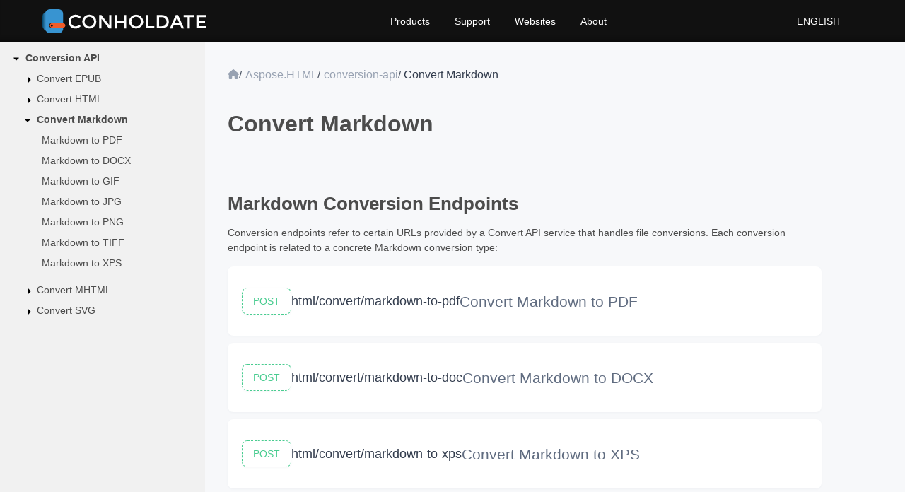

--- FILE ---
content_type: text/html
request_url: https://aspose.conholdate.cloud/html/convert-markdown/
body_size: 3829
content:
<!doctype html><html lang=en class=no-js><head><meta charset=utf-8><meta name=viewport content="width=device-width,initial-scale=1,shrink-to-fit=no"><link rel=preconnect href=https://cdnjs.cloudflare.com crossorigin><link rel=preconnect href=https://www.google-analytics.com/ crossorigin><script async src="https://www.googletagmanager.com/gtag/js?id=G-D3NF7DL5PL"></script>
<script>window.dataLayer=window.dataLayer||[];function gtag(){dataLayer.push(arguments)}gtag("js",new Date),gtag("config","G-D3NF7DL5PL")</script><base href=https://aspose.conholdate.cloud/html><script>(function(e,t,n,s,o,i,a){e.ContainerizeMenuObject=o,e[o]=e[o]||function(){(e[o].q=e[o].q||[]).push(arguments)},e[o].l=1*new Date,i=t.createElement(n),a=t.getElementsByTagName(n)[0],i.async=1,i.src=s,a.parentNode.append(i)})(window,document,"script","https://menu-new.containerize.com/scripts/engine.min.js?v=1.0.1","conholdatecloud-en")</script><link rel=apple-touch-icon sizes=180x180 href=https://cms.admin.containerize.com/templates/asposecloud/images/apple-touch-icon.png><link rel=icon type=image/png sizes=32x32 href=https://cms.admin.containerize.com/templates/asposecloud/images/favicon-32x32.png><link rel=icon type=image/png sizes=16x16 href=https://cms.admin.containerize.com/templates/asposecloud/images/favicon-16x16.png><link rel=mask-icon href=https://cms.admin.containerize.com/templates/asposecloud/images/safari-pinned-tab.svg color=#5bbad5><link rel="shortcut icon" href=https://cms.admin.containerize.com/templates/asposecloud/images/favicon.ico><meta name=msapplication-TileColor content="#2b5797"><meta name=msapplication-config content="https://cms.admin.containerize.com/templates/asposecloud/images/browserconfig.xml"><meta name=theme-color content="#ffffff"><meta name=author content="Aspose"><link rel=canonical href=https://aspose.conholdate.cloud/html/convert-markdown/><meta name=generator content="Hugo 0.109.0"><meta name=robots content="index, follow"><title>Convert Markdown</title><script type=application/ld+json>{"@context":"http://schema.org","@type":"BreadcrumbList","itemListElement":[{"@type":"ListItem","position":1,"item":{"@id":"https:\/\/aspose.conholdate.cloud\/","name":""}},{"@type":"ListItem","position":2,"item":{"@id":"https:\/\/aspose.conholdate.cloud\/html\/","name":"Html"}},{"@type":"ListItem","position":3,"item":{"@id":"https:\/\/aspose.conholdate.cloud\/html\/convert-markdown\/","name":"Convert-Markdown"}}]}</script><script type=application/ld+json>{"@context":"http://schema.org/","@type":"SoftwareApplication","name":"Aspose.Html for Convert-Markdown","applicationCategory":"DeveloperApplication","image":["https://www.aspose.cloud/templates/aspose/img/products/html/aspose_html-for-convert-markdown.svg"],"description":"Learn about API endpoints responsible for converting Markdown to PDF, DOCX, XPS, HTML, and Image file formats.","downloadUrl":"https://downloads.aspose.com/html/convert-markdown","releaseNotes":"https://docs.aspose.com/html/convert-markdown/release-notes/","operatingSystem":["Windows","Linux","macOS"]}</script><script type=application/ld+json>{"@context":"https://schema.org/","@type":"Article","mainEntityOfPage":{"@type":"WebPage","@id":"https:\/\/aspose.conholdate.cloud\/html\/html\/convert-markdown\/"},"headline":"Convert Markdown","description":"Learn about API endpoints responsible for converting Markdown to PDF, DOCX, XPS, HTML, and Image file formats.","image":{"@type":"ImageObject","url":"https://www.aspose.cloud/templates/aspose/img/products/html/aspose_html-for-convert-markdown.svg","width":"","height":""},"author":{"@type":"Organization","name":"Aspose Pty Ltd"},"publisher":{"@type":"Organization","name":"Aspose Pty Ltd","logo":{"@type":"ImageObject","url":"https://about.aspose.com/templates/aspose/img/svg/aspose-logo.svg","width":"","height":""}},"datePublished":"2021-01-01"}</script><script type=application/ld+json>{"@context":"https://schema.org","@type":"Organization","name":"Aspose Pty. Ltd.","url":"https://www.aspose.com","logo":"https://about.aspose.com/templates/aspose/img/svg/aspose-logo.svg","alternateName":"Aspose","sameAs":["https://www.facebook.com/Aspose/","https://twitter.com/Aspose","https://www.youtube.com/user/AsposeVideo","https://www.linkedin.com/company/aspose","https://stackoverflow.com/questions/tagged/aspose","https://aspose.quora.com/","https://aspose.github.io/"],"contactPoint":[{"@type":"ContactPoint","telephone":"+1 903 306 1676","contactType":"sales","areaServed":"US","availableLanguage":"en"},{"@type":"ContactPoint","telephone":"+44 141 628 8900","contactType":"sales","areaServed":"GB","availableLanguage":"en"},{"@type":"ContactPoint","telephone":"+61 2 8006 6987","contactType":"sales","areaServed":"AU","availableLanguage":"en"}]}</script><script type=application/ld+json>{"@context":"https://schema.org","@type":"WebSite","url":"https://www.aspose.com","sameAs":["https://search.aspose.com","https://docs.aspose.com","https://blog.aspose.com","https://forum.aspose.com","https://products.aspose.com","https://about.aspose.com","https://purchase.aspose.com","https://apireference.aspose.com"],"potentialAction":{"@type":"SearchAction","target":"https://search.aspose.com/search/?q={search_term_string}","query-input":"required name=search_term_string"}}</script><meta name=description content="Learn about API endpoints responsible for converting Markdown to PDF, DOCX, XPS, HTML, and Image file formats."><link rel=stylesheet href=/html/css/fai.bundle.min.7890d5c69a6c7bd7959aeb060d99d3abca756b74e39525303c7f45f8fa4499d4.css media=none onload='this.onload=null,this.media="all"'><link rel=preload href=/html/css/main.bundle.min.dcc46e49b8486dd3b226d68d10723edd34c2f29262003136f27eaf64d4ebbe34.css as=style><link href=/html/css/main.bundle.min.dcc46e49b8486dd3b226d68d10723edd34c2f29262003136f27eaf64d4ebbe34.css rel=stylesheet><link rel=stylesheet href=https://cdnjs.cloudflare.com/ajax/libs/highlight.js/11.6.0/styles/stackoverflow-light.min.css media=none onload='this.onload=null,this.media="all"'><script>function addScriptAsync(e,t="",n="",s=""){return new Promise((o,i)=>{let a=document.createElement("script");a.src=e,t!==""&&(a.integrity=t),n!==""&&(a.crossOrigin=t),s!==""&&(a.referrerPolicy=s),a.async=!0,a.addEventListener("load",o),a.addEventListener("error",i),document.body.appendChild(a)})}function addStylesheetAsync(e){return new Promise((t,n)=>{var o,s=document.createElement("link");s.rel="stylesheet",s.type="text/css",s.href=e,s.media="none",o=null,o=e=>{s.removeEventListener("load",o),s.media="all",t(e)},s.addEventListener("load",o),s.addEventListener("error",n),document.head.appendChild(s)})}</script><!--
Git Pipeline ID: 
Git Commit SHA: 
Git Commit Timestamp: 
Git Branch: 
Build DateTime: 
--></head><body class=td-section><noscript><iframe src="https://www.googletagmanager.com/ns.html?id=GTM-NJMHSH" height=0 width=0 style=display:none;visibility:hidden></iframe></noscript><div class=lang-selector id=locale style=display:none!important><a href=#><em class="flag-us flag-24"></em>&nbsp;English</a></div><div class="localemodal modal fade lanpopup" id=langModal tabindex=-1 aria-labelledby=langModalLabel data-nosnippet aria-modal=true role=dialog style=display:none><div class="modal-dialog modal-dialog-centered modal-lg"><div class=modal-content style=background-color:#343a40><a class=lang-close id=lang-close href=#></a><div class=modal-body><div class=rowbox><div class="col langbox"><a href=https://www.aspose.com/de/ data-title=De class=langmenu><span><em class="flag-de flag-24"></em>&nbsp;Deutsch</span></a></div></div></div></div></div></div></div><script defer>const langshowpop=document.getElementById("locale"),langhidepop=document.getElementById("lang-close");langshowpop.addEventListener("click",addClass,!1),langhidepop.addEventListener("click",removeClass,!1);function addClass(e){e.preventDefault();var t=document.querySelector(".lanpopup");t.classList.toggle("show")}function removeClass(e){e.preventDefault();var t=document.querySelector(".lanpopup");t.classList.remove("show")}</script><script defer>const observer=new MutationObserver((e,t)=>{const n=document.getElementById("DynabicMenuUserControls");if(n){const e=document.getElementById("locale");n.prepend(e),e.setAttribute("id","localswitch"),e.setAttribute("style","visibility:visible"),t.disconnect();return}});observer.observe(document,{childList:!0,subtree:!0})</script><div class=main_block><div class=leftbar><div class=collapse_leftbar_btn><svg xmlns="http://www.w3.org/2000/svg" viewBox="0 0 320 512"><path d="M310.6 233.4c12.5 12.5 12.5 32.8.0 45.3l-192 192c-12.5 12.5-32.8 12.5-45.3.0s-12.5-32.8.0-45.3L242.7 256 73.4 86.6c-12.5-12.5-12.5-32.8.0-45.3s32.8-12.5 45.3.0l192 192z"/></svg></div><nav><ul><li class='active open'><a href=/html/conversion-api/>Conversion API</a></li><ul><li class=closeli><a href=/html/convert-epub/>Convert EPUB</a></li><li class=closeli><a href=/html/convert-html/>Convert HTML</a></li><li class='active open'><a href=/html/convert-markdown/>Convert Markdown</a></li><ul><li><a href=/html/convert-markdown-to-pdf/>Markdown to PDF</a></li><li><a href=/html/convert-markdown-to-docx/>Markdown to DOCX</a></li><li><a href=/html/convert-markdown-to-gif/>Markdown to GIF</a></li><li><a href=/html/convert-markdown-to-jpg/>Markdown to JPG</a></li><li><a href=/html/convert-markdown-to-png/>Markdown to PNG</a></li><li><a href=/html/convert-markdown-to-tiff/>Markdown to TIFF</a></li><li><a href=/html/convert-markdown-to-xps/>Markdown to XPS</a></li></ul><li class=closeli><a href=/html/convert-mhtml/>Convert MHTML</a></li><li class=closeli><a href=/html/convert-svg/>Convert SVG</a></li></ul></ul></nav></div><div class=docs_information><div class=breadcrumb_block><ul><li><a href=/><i class="fa fa-house"></i></a></li><li><a href=/html/>Aspose.HTML</a></li><li><a href=/html/conversion-api/>conversion-api</a></li><li><a href=/html/convert-markdown/>Convert Markdown</a></li></ul></div><h1>Convert Markdown</h1><h2 id=markdown-conversion-endpoints>Markdown Conversion Endpoints</h2><p>Conversion endpoints refer to certain URLs provided by a Convert API service that handles file conversions. Each conversion endpoint is related to a concrete Markdown conversion type:</p><a class=item_block href=/html/convert-markdown-to-pdf><div class=mark_item>POST</div><div class=item_content>html/convert/markdown-to-pdf</div><div class=item_title>Convert Markdown to PDF</div></a><a class=item_block href=/html/convert-markdown-to-docx><div class=mark_item>POST</div><div class=item_content>html/convert/markdown-to-doc</div><div class=item_title>Convert Markdown to DOCX</div></a><a class=item_block href=/html/convert-markdown-to-xps><div class=mark_item>POST</div><div class=item_content>html/convert/markdown-to-xps</div><div class=item_title>Convert Markdown to XPS</div></a><h3 id=markdown-to-image-conversion-endpoints>Markdown to Image Conversion Endpoints</h3><p>RESTful endpoints for converting Markdown files into four supported image formats: JPEG, PNG, GIF and TIFF. These endpoints enable Markdown file transformation into images, with customizable options to suit your specific conversion needs."</p><a class=item_block href=/html/convert-markdown-to-jpg><div class=mark_item>POST</div><div class=item_content>html/convert/markdown-to-jpg</div><div class=item_title>Convert Markdown to JPG</div></a><a class=item_block href=/html/convert-markdown-to-png><div class=mark_item>POST</div><div class=item_content>html/convert/markdown-to-png</div><div class=item_title>Convert Markdown to PNG</div></a><a class=item_block href=/html/convert-markdown-to-tiff><div class=mark_item>POST</div><div class=item_content>html/convert/markdown-to-tiff</div><div class=item_title>Convert Markdown to TIFF</div></a><a class=item_block href=/html/convert-markdown-to-gif><div class=mark_item>POST</div><div class=item_content>html/convert/markdown-to-gif</div><div class=item_title>Convert Markdown to GIF</div></a></div></div><script src=/html/js/page.bundle.defer.min.b961a009c5e68543d4840fff6cb39d1cb079db27fcd8493b81e2e77ccdd33354.js defer></script>
<script>document.addEventListener("DOMContentLoaded",()=>{addScriptAsync("/html/js/page.bundle.onload.min.473bdd6649a980dcccbe1527574232617e69d31b6bbbd1d8faee55f3cc674dd1.js")})</script></body></html>

--- FILE ---
content_type: text/css
request_url: https://aspose.conholdate.cloud/html/css/main.bundle.min.dcc46e49b8486dd3b226d68d10723edd34c2f29262003136f27eaf64d4ebbe34.css
body_size: 6909
content:
*,::after,::before{box-sizing:border-box}*{margin:0;padding:0;box-sizing:border-box}body{background-color:#f7f8fa!important}ol,ul{margin-top:0;margin-bottom:1rem}.main_block{display:flex;z-index:49}.docs_information{padding:1.5rem 100px 15px 2rem;font-family:arial,sans-serif;color:#4c4c4c;font-size:.875rem;max-width:calc(100vw - 308px)}.docs_information .breadcrumb_block{padding:10px 0}.docs_information .breadcrumb_block ul{list-style-type:none!important;-webkit-padding-start:0;padding-inline-start:0;display:flex;flex-wrap:wrap;gap:.3rem;padding-bottom:.75rem;padding-right:1rem;margin-bottom:1rem}.docs_information .breadcrumb_block ul a{color:#98a2b2;line-height:1.5;font-size:1rem}.docs_information .breadcrumb_block ul li:last-child a{color:#323c4d}.docs_information .breadcrumb_block ul a:hover{color:#323c4d}.docs_information .breadcrumb_block ul li+li::before{display:inline-block;color:#323c4d;content:"/";margin-right:.3rem}.docs_information h1{font-weight:600;font-size:2rem;margin-bottom:1rem;color:#4c4c4c;font-family:inherit;line-height:1.2}.docs_information h2{margin-top:2rem;font-size:1.6rem;margin-bottom:1rem;font-weight:600}.docs_information h3{margin-top:2rem;font-size:1.4rem;margin-bottom:1rem;line-height:1.2;font-weight:600}.docs_information h4{font-weight:600}.docs_information p{font-size:.875rem;line-height:1.5;margin-bottom:1rem}.docs_information ul{font-size:.875rem;line-height:1.5;margin-bottom:1rem;-webkit-padding-start:40px;padding-inline-start:40px;list-style-type:disc}.docs_information ol{font-size:.875rem;line-height:1.5;margin-bottom:1rem;-webkit-padding-start:40px;padding-inline-start:40px}.docs_information img[src$="#center"],.docs_information img{display:block;margin:.7rem auto;max-width:100%}.docs_information>div>svg{width:100%}.docs_information .file_format_link{color:#000;border-bottom:1px dashed navy;cursor:pointer;text-decoration:none}.docs_information .link_in_text{color:#3176d9;text-decoration:none}.docs_information a{color:#3176d9;text-decoration:none}.docs_information .link_in_text:hover{color:#1e53a0;cursor:pointer}.docs_information a:hover{color:#1e53a0;cursor:pointer}.docs_information .alert_block_primary{border-color:#30638e;background-color:rgba(102,187,255,.1);border-style:solid;border-width:0 0 0 4px;padding:.75rem 1.25rem;font-size:.875rem;line-height:1.5;margin-top:2rem}.docs_information .alert_block_primary p:last-child{margin-bottom:0}.docs_information .alert_block_primary p img{margin:0}.docs_information blockquote{padding:0 0 0 1rem;margin-bottom:1rem;color:#888;border-left:6px solid #ffa630}.docs_information table{display:block;width:100%;overflow-x:auto;border-collapse:collapse;margin-bottom:1rem;background-color:transparent}.docs_information td img.emoticon{width:15px}.docs_information table th,.docs_information table td{padding:.75rem;vertical-align:top;border-top:1px solid #dee2e6}.docs_information table thead th{vertical-align:bottom;border-bottom:2px solid #dee2e6}.docs_information table tbody tr:nth-of-type(odd){background-color:rgba(0,0,0,5%)}.docs_information table code{color:inherit;padding:.2em .4em;margin:0;font-size:85%;word-break:normal;background-color:rgba(0,0,0,5%);border-radius:.25rem}.docs_information .prev_next_links{display:flex;justify-content:space-between;padding:1rem;margin-top:3rem}.docs_information .prev_next_links .prev_link,.docs_information .prev_next_links .next_link{display:flex;gap:10px;align-items:center}.docs_information .prev_next_links .prev_link svg,.docs_information .prev_next_links .next_link svg{height:12px;fill:#3176d9}.docs_information .prev_next_links .prev_link:hover svg,.docs_information .prev_next_links .next_link:hover svg{fill:#1e53a0;cursor:pointer}@media(max-width:1200px){.docs_information{padding-right:2rem}}@media(max-width:767px){.leftbar{position:fixed;height:100vh;left:-290px;z-index:2;transition:1s ease-in-out}.leftbar .collapse_leftbar_btn{transition:1s ease-in-out;display:flex!important;position:absolute;right:-28px;height:28px;width:28px;border:2px solid #dee2e6;background-color:#fff;justify-content:center;align-items:center;cursor:pointer}.leftbar .collapse_leftbar_btn svg{transition:1s ease-in-out;fill:#5c5c5c;width:14px}.leftbar.active{left:0;transition:1s ease-in-out}.leftbar.active .collapse_leftbar_btn{right:0;z-index:3}.leftbar.active .collapse_leftbar_btn svg{transform:rotate(180deg)}.docs_information{padding-right:1rem;padding-left:1rem;max-width:100%;width:100%}.docs_information .breadcrumb_block{overflow-x:scroll;margin-bottom:1rem}.docs_information .breadcrumb_block ul{flex-wrap:nowrap;gap:.3rem;margin-bottom:0;width:-moz-max-content;width:max-content}.docs_information .breadcrumb_block ul li{width:inherit}}.leftbar{background-color:#f1f1f1;min-width:290px;max-width:290px;padding:65px .6em 1em 1.2em;margin-top:-51px;z-index:50}.leftbar .collapse_leftbar_btn{display:none}.leftbar nav{overflow-y:auto;overflow-x:hidden;position:sticky;max-height:calc(100vh - 5rem);top:15px}.leftbar nav::-webkit-scrollbar{width:3px;height:3px}.leftbar nav::-webkit-scrollbar-track{border-radius:10px;background:rgba(0,0,0,.1)}.leftbar nav::-webkit-scrollbar-thumb{border-radius:10px;background:rgba(0,0,0,.2)}.leftbar nav::-webkit-scrollbar-thumb:hover{background:rgba(0,0,0,.4)}.leftbar nav::-webkit-scrollbar-thumb:active{background:rgba(0,0,0,.9)}.leftbar ul{list-style:none}.leftbar ul ul{padding-left:1em}.leftbar ul ul ul{padding-left:1.5em}.leftbar ul ul ul ul{padding-left:1em}.leftbar li{display:flex;font-weight:500;margin-bottom:7px}.leftbar li:not(.closeli,.open){padding-left:17px}.leftbar li img{height:10px;font-size:10px;margin-top:.1rem;margin-right:8px;transform:rotate(-90deg)}.leftbar li a{text-decoration:none;color:#4c4c4c;padding-right:.5rem;padding-bottom:.375rem;display:flow-root;font-family:arial,sans-serif;font-size:14px}.leftbar li a:hover{color:#72a1e5}.leftbar li~ul{display:none}.leftbar li.active{font-weight:700}.leftbar li.active img{transform:rotate(0)}.leftbar li.active~ul{display:block}.code_snipet_position{position:relative}.code_snipet_position pre{padding:10px;border:1px solid rgba(0,0,0,.125)}.copy_code{position:absolute;right:15px;top:15px;color:#fff;background:#403f4c linear-gradient(180deg,#5d5c67,#403F4C)repeat-x;border-color:#403f4c;box-shadow:inset 0 1px rgba(255,255,255,.15),0 1px 1px rgba(0,0,0,.075);cursor:pointer;text-align:center;white-space:nowrap;vertical-align:middle;user-select:none;border:1px solid transparent;padding:.375rem .75rem;font-family:SFMono-Regular,Menlo,Monaco,Consolas,liberation mono,courier new,monospace;border-radius:.25rem;outline:unset!important}.copy_code:disabled{opacity:.8;cursor:not-allowed}.copy_code:hover{background:#2e2e37 linear-gradient(180deg,#4e4d55,#2e2e37)repeat-x;border-color:#292830}.gist-data pre{margin-bottom:0}.gist-meta{padding:10px;overflow:hidden;font:12px '-apple-system',BlinkMacSystemFont,segoe ui,noto sans,Helvetica,Arial,sans-serif,apple color emoji,segoe ui emoji;color:#656d76;background-color:#f7f7f7;border-radius:0 0 6px 6px;border:1px solid rgba(0,0,0,.125);border-top:none}.gist-meta a{font-weight:600;color:#666}.cd-header{position:relative;z-index:1000;height:60px;width:100%;background:#111;box-shadow:0 -10px 10px -10px #000 inset;font-family:system-ui,-apple-system,segoe ui,Roboto,helvetica neue,Arial,noto sans,liberation sans,sans-serif,apple color emoji,segoe ui emoji,segoe ui symbol,noto color emoji}.cd-header--inner{display:flex;align-items:center;justify-content:space-between}.cd-header--logo{width:165px!important;height:50px;line-height:50px;background:url(/pdf/static/assets/images/conholdate-logo.svg)no-repeat;background:url(https://aspose.conholdate.cloud/pdf/static/assets/images/conholdate-logo.svg)no-repeat;background-size:contain;background-position:50%}.cd-header--nav{display:flex;gap:7px;margin:0}.cd-header--nav li{display:flex;align-items:center;padding:0}.cd-header--nav>li>a{font-weight:400;font-size:14px;line-height:60px;color:#fff;display:flex;align-items:center;padding:0 1em;text-decoration:none}.cd-header--nav>li:hover>a{background:#2072a7}.cd-header--nav i{margin-left:12px;height:1rem;width:1rem;font-size:1rem;line-height:22px;display:inline-block}.cd-header--nav i>img,.cd-header--nav i>svg{width:100%;height:100%}.cd-header--language{cursor:pointer;height:30px;display:flex;align-items:center;font-weight:500;text-transform:capitalize;font-size:.875rem;color:#fff}.cd-header--language img,.cd-header--language svg{width:18px;margin-right:.5rem}.cd-header--menu{display:none;background:#333;padding:0 10px;height:60px;align-items:center;cursor:pointer;margin-right:10px}.cd-header-menu--modal .cd-modal-inner{width:100%;height:100%;border-radius:0;margin:0;max-height:100%;padding-bottom:0}.cd-header-menu--modal .cd-modal-header{text-align:left}.cd-header-menu--modal{z-index:1000}@media(max-width:959px) and (min-width:750px){.cd-header--nav i{line-height:16px}.cd-header--language img,.cd-header--language svg{width:20px;height:20px}}@media(max-width:750px){.cd-header--nav{display:none}.cd-header--logo{margin-right:auto}.cd-header-menu--modal .cd-header--nav{display:block;flex-direction:column;padding-left:0}.cd-header-menu--modal .cd-header--nav>li i{font-size:0}.cd-header-menu--modal .cd-header--nav>li svg{transform:rotate(90deg)}.cd-header--menu{display:flex}.cd-header--menu img{height:24px}.cd-header-menu-footer{display:flex;justify-content:space-between;padding:1rem;width:100%;align-items:center}.cd-header-menu-footer>div{display:flex;gap:20px;align-items:center}.cd-header-menu-footer>p{color:#fff}.cd-header-mobile--modal .cd-dropdown .cd-dropdown,.cd-header-mobile--modal .cd-dropdown{position:relative;display:flex;background:0 0;box-shadow:none;list-style:none;top:inherit;left:inherit;box-sizing:border-box;width:100%;padding:0}.cd-header-mobile--modal .cd-dropdown>li>a{padding-left:0;color:#fff;font-size:12px}.cd-header-mobile--modal .cd-collapse__item{width:100%;box-shadow:none;border:none;padding:0;display:block;margin-bottom:0}.cd-header-mobile--modal .cd-collapse__item__desc.active{margin-top:0;background-color:#000;padding-left:12px}.cd-header-menu--modal .cd-modal-inner{display:flex;flex-direction:column}.cd-header-menu--modal .cd-header-menu-footer{margin-top:auto}.cd-header .cd-container{padding-left:0}}.cd-dropdown-onhover{position:relative}.cd-dropdown-onhover:hover>.cd-dropdown{display:flex}.cd-dropdown-parrent{position:relative}.cd-dropdown{background-color:#333;display:none;flex-wrap:wrap;width:240px;padding:13px 0;display:none;list-style:none;position:absolute;z-index:1000;top:100%}.cd-dropdown.show{display:flex!important}.cd-dropdown>li{width:100%}.cd-dropdown>li>a{width:100%;padding:8px 30px;display:flex;justify-content:space-between;color:#fff;text-decoration:none}.cd-dropdown>.cd-dropdown-item>span{padding:8px 30px;width:100%;display:block}.cd-dropdown>.cd-dropdown-item>span:hover{background-color:#000}.cd-dropdown>li>span>strong{color:rgba(var(--primary-rgb-color),1);font-weight:initial}.cd-dropdown>li>a:hover{background:#3ca3d9!important}.cd-dropdown--col-2{width:480px}.cd-dropdown--col-3{width:650px}.cd-dropdown--col-2>li{width:50%}.cd-dropdown--col-3>li{width:33.3333%}.cd-dropdown .cd-dropdown{left:calc(100% - 25px);top:0;bottom:inherit}.cd-dropdown-arrow.cd-dropdown-onhover>a::after,.cd-dropdown-arrow.cd-dropdown-onclick>a::after{mask:url('data:image/svg+xml; utf8, <svg width="8" height="12" viewBox="0 0 8 12" fill="none" xmlns="http://www.w3.org/2000/svg"><path d="M1.66699 1.33341L6.33366 6.00008L1.66699 10.6667" stroke="rgb(255,255,255)" stroke-width="1.5" stroke-linecap="round" stroke-linejoin="round"/></svg>')no-repeat 50% 50%;content:"";background-color:#fff;width:8px;height:12px;mask-size:cover;-webkit-mask:url('data:image/svg+xml; utf8, <svg width="8" height="12" viewBox="0 0 8 12" fill="none" xmlns="http://www.w3.org/2000/svg"><path d="M1.66699 1.33341L6.33366 6.00008L1.66699 10.6667" stroke="rgb(255,255,255)" stroke-width="1.5" stroke-linecap="round" stroke-linejoin="round"/></svg>')no-repeat 50% 50%;-webkit-mask-size:cover;position:absolute;right:40px}.cd-dropdown-arrow.cd-dropdown-onclick.active>a::after{transform:rotate(90deg)}.cd-dropdown>.cd-dropdown-onhover>a:hover::after{background-color:var(--primary-bg-color)}.cd-container{width:100%;display:block;padding:0 10%;margin:0 auto}@media(max-width:599px){.cd-container{padding:0 20px}}.cd-modal{position:fixed;z-index:9999;width:100vw;height:100vh;top:0;right:0;display:none;font-family:system-ui,-apple-system,segoe ui,Roboto,helvetica neue,Arial,noto sans,liberation sans,sans-serif,apple color emoji,segoe ui emoji,segoe ui symbol,noto color emoji}.cd-modal.active{display:block}.cd-modal-backdrop{position:absolute;top:0;left:0;width:100%;height:100%;z-index:1;background-color:rgba(0,0,0,.38)}.cd-modal-inner{position:relative;max-width:1000px;margin:0 auto;width:calc(100% - 40px);padding:36px;background-color:#343a40;margin-top:125px;z-index:2;max-height:calc(100vh - 250px);overflow:auto}.cd-modal-header{color:#fff;font-size:2rem;text-align:center;position:sticky;margin-bottom:40px}.cd-modal-close{position:absolute;right:32px;top:32px;padding:4px;cursor:pointer;z-index:3}.cd-modal-close svg{width:18px}.cd-modal-lns{display:flex;flex-wrap:wrap;gap:36px;padding:0 30px}.cd-modal-ln{width:calc(25% - 27px);display:flex;gap:20px;align-items:center;cursor:pointer;flex-wrap:wrap;color:#fff;text-decoration:none}.cd-modal-ln:hover a{color:#fff;text-decoration:none}.cd-modal-ln:hover,.cd-modal-ln:hover a{color:#1565d8}.cd-modal-ln svg{width:32px}@media(max-width:767px){.cd-modal-ln{width:calc(50% - 18px)}}@media(max-width:767px){.cd-modal-lns{gap:0;padding:0}.cd-modal-ln{width:100%;border-top:1px solid #dddede;height:70px;position:relative}.cd-modal-ln.active{color:#fff}.cd-modal-ln.active::after{content:url('data:image/svg+xml;utf8,  <svg xmlns="http: //www.w3.org/2000/svg" viewBox="0 0 24 24" fill="0"><path d="M9.143 16.2L20.571 5 22 6.4 9.143 19 2 12l1.429-1.4z"></path></svg>');width:20px;height:16px;position:absolute;right:0;top:26px}}.modal{--bs-modal-zindex:1055;--bs-modal-width:500px;--bs-modal-padding:1rem;--bs-modal-margin:0.5rem;--bs-modal-color: ;--bs-modal-bg:#fff;--bs-modal-border-color:var(--bs-border-color-translucent);--bs-modal-border-width:1px;--bs-modal-border-radius:0.5rem;--bs-modal-box-shadow:0 0.125rem 0.25rem rgba(0, 0, 0, 0.075);--bs-modal-inner-border-radius:calc(0.5rem - 1px);--bs-modal-header-padding-x:1rem;--bs-modal-header-padding-y:1rem;--bs-modal-header-padding:1rem 1rem;--bs-modal-header-border-color:var(--bs-border-color);--bs-modal-header-border-width:1px;--bs-modal-title-line-height:1.5;--bs-modal-footer-gap:0.5rem;--bs-modal-footer-bg: ;--bs-modal-footer-border-color:var(--bs-border-color);--bs-modal-footer-border-width:1px;position:fixed;top:0;left:0;z-index:var(--bs-modal-zindex);display:none;width:100%;height:100%;overflow-x:hidden;overflow-y:auto;outline:0}.modal-dialog{position:relative;width:auto;margin:var(--bs-modal-margin);pointer-events:none;transition:.2s}.modal.fade:not(.show) .modal-dialog{margin-top:0}.modal .modal-content{opacity:0;transition:.2s}@media(prefers-reduced-motion:reduce){.modal.fade .modal-dialog{transition:none}.modal.fade .modal-content{transition:none}}.modal.show .modal-dialog{transition:.2s}.modal.show .modal-content{opacity:1;transition:.2s}.modal.modal-static .modal-dialog{transform:scale(1.02)}.modal-dialog-scrollable{height:calc(100% - var(--bs-modal-margin) * 2)}.modal-dialog-scrollable .modal-content{max-height:100%;overflow:hidden}.modal-dialog-scrollable .modal-body{overflow-y:auto}.modal-dialog-centered{display:flex;align-items:center;min-height:calc(100% - var(--bs-modal-margin) * 2)}.modal-content{position:relative;display:flex;flex-direction:column;width:100%;color:var(--bs-modal-color);pointer-events:auto;background-color:var(--bs-modal-bg);background-clip:padding-box;border:var(--bs-modal-border-width)solid var(--bs-modal-border-color);border-radius:var(--bs-modal-border-radius);outline:0}.modal-backdrop{--bs-backdrop-zindex:1050;--bs-backdrop-bg:#000;--bs-backdrop-opacity:0.5;position:fixed;top:0;left:0;z-index:var(--bs-backdrop-zindex);width:100vw;height:100vh;background-color:var(--bs-backdrop-bg)}.modal-backdrop.fade{opacity:var(--bs-backdrop-opacity)}.modal-backdrop.show{opacity:var(--bs-backdrop-opacity)}.modal-header{display:flex;flex-shrink:0;align-items:center;justify-content:space-between;padding:var(--bs-modal-header-padding);border-bottom:var(--bs-modal-header-border-width)solid var(--bs-modal-header-border-color);border-top-left-radius:var(--bs-modal-inner-border-radius);border-top-right-radius:var(--bs-modal-inner-border-radius)}.modal-header .btn-close{padding:calc(var(--bs-modal-header-padding-y) * .5);margin:calc(-.5 * var(--bs-modal-header-padding-y))calc(-.5 * var(--bs-modal-header-padding-x))calc(-.5 * var(--bs-modal-header-padding-y))auto}.modal-title{margin-bottom:0;line-height:var(--bs-modal-title-line-height)}.modal-body{position:relative;flex:auto;padding:var(--bs-modal-padding)}.modal-footer{display:flex;flex-shrink:0;flex-wrap:wrap;align-items:center;justify-content:flex-end;padding:calc(var(--bs-modal-padding) - var(--bs-modal-footer-gap) * .5);background-color:var(--bs-modal-footer-bg);border-top:var(--bs-modal-footer-border-width)solid var(--bs-modal-footer-border-color);border-bottom-right-radius:var(--bs-modal-inner-border-radius);border-bottom-left-radius:var(--bs-modal-inner-border-radius)}.modal-footer>*{margin:calc(var(--bs-modal-footer-gap) * .5)}@media(min-width:576px){.modal{--bs-modal-margin:1.75rem;--bs-modal-box-shadow:0 0.5rem 1rem rgba(0, 0, 0, 0.15)}.modal-dialog{max-width:var(--bs-modal-width);margin-right:auto;margin-left:auto}.modal-sm{--bs-modal-width:300px}}@media(min-width:992px){.modal-lg,.modal-xl{--bs-modal-width:800px}}@media(min-width:1200px){.modal-xl{--bs-modal-width:1140px}}.modal-fullscreen{width:100vw;max-width:none;height:100%;margin:0}.modal-fullscreen .modal-content{height:100%;border:0;border-radius:0}.modal-fullscreen .modal-header,.modal-fullscreen .modal-footer{border-radius:0}.modal-fullscreen .modal-body{overflow-y:auto}@media(max-width:575.98px){.modal-fullscreen-sm-down{width:100vw;max-width:none;height:100%;margin:0}.modal-fullscreen-sm-down .modal-content{height:100%;border:0;border-radius:0}.modal-fullscreen-sm-down .modal-header,.modal-fullscreen-sm-down .modal-footer{border-radius:0}.modal-fullscreen-sm-down .modal-body{overflow-y:auto}}@media(max-width:767.98px){.modal-fullscreen-md-down{width:100vw;max-width:none;height:100%;margin:0}.modal-fullscreen-md-down .modal-content{height:100%;border:0;border-radius:0}.modal-fullscreen-md-down .modal-header,.modal-fullscreen-md-down .modal-footer{border-radius:0}.modal-fullscreen-md-down .modal-body{overflow-y:auto}}@media(max-width:991.98px){.modal-fullscreen-lg-down{width:100vw;max-width:none;height:100%;margin:0}.modal-fullscreen-lg-down .modal-content{height:100%;border:0;border-radius:0}.modal-fullscreen-lg-down .modal-header,.modal-fullscreen-lg-down .modal-footer{border-radius:0}.modal-fullscreen-lg-down .modal-body{overflow-y:auto}}@media(max-width:1199.98px){.modal-fullscreen-xl-down{width:100vw;max-width:none;height:100%;margin:0}.modal-fullscreen-xl-down .modal-content{height:100%;border:0;border-radius:0}.modal-fullscreen-xl-down .modal-header,.modal-fullscreen-xl-down .modal-footer{border-radius:0}.modal-fullscreen-xl-down .modal-body{overflow-y:auto}}@media(max-width:1399.98px){.modal-fullscreen-xxl-down{width:100vw;max-width:none;height:100%;margin:0}.modal-fullscreen-xxl-down .modal-content{height:100%;border:0;border-radius:0}.modal-fullscreen-xxl-down .modal-header,.modal-fullscreen-xxl-down .modal-footer{border-radius:0}.modal-fullscreen-xxl-down .modal-body{overflow-y:auto}}.cd-collapse__item{padding:1.2rem 0;cursor:pointer;border:.922629px solid #e5eaf4;box-shadow:0 5.53577px 9.22629px rgba(0,0,0,3%);border-radius:7.38103px;margin-bottom:15px;padding:30px 50px 30px 30px}h3.cd-collapse__item__title{position:relative;margin:0}.cd-collapse__item h3.cd-collapse__item__title::after{transition:.2s;content:"";background-color:#000;background-size:cover;width:2px;height:14px;position:absolute;right:-18px;top:2px}.cd-collapse__item h3.cd-collapse__item__title::before{content:"";background-color:#000;background-size:cover;width:14px;height:2px;position:absolute;right:-24px;top:8px}.cd-collapse__item.active h3.cd-collapse__item__title::after{transition:.2s;transform:rotate(-90deg)}.cd-collapse__item__desc{display:none;overflow:hidden;max-height:0;transition:max-height .2s ease-out linear;font-size:1rem;line-height:28px}.cd-collapse__item__desc p{margin:0}.cd-collapse__item__desc.active{display:block;transition:max-height .2s ease-out;margin-top:20px}.cd-footer{background:#000;width:100%;padding:24px 0}.cd-footer--inner{padding:55px 0;display:flex;flex-direction:column;justify-content:center}.cd-footer-nav{display:flex;align-items:center}.cd-footer-nav img,.cd-footer-nav svg{height:40px;margin-right:40px}.cd-footer-nav ul{display:flex;list-style:none}.cd-footer-nav a{margin:0 10px;color:#fff;font-size:1rem}.cd-footer-text{text-align:left;color:#fff;font-size:.875rem;margin-right:10px}.cd-footer-bottom a{text-decoration:none;color:#fff;font-size:.875rem;margin:0 5px}.cd-footer-bottom a:hover{color:#3ca3d9;transition:.3s}.separator{color:#fff;font-size:13px}.cd-footer-buttons{display:flex;position:relative}.cd-footer-buttons>div{display:flex}.cd-footer-buttons button{position:absolute;height:40px;border:none;background-color:transparent;bottom:-60px;right:0;display:flex;align-items:center;cursor:pointer}.cd-footer-buttons button p{color:#fff;margin:0 8px}.cd-footer-buttons button img:last-child,.cd-footer-buttons button svg:last-child{filter:invert(1)}.cd-footer-buttons a{margin-left:15px}.cd-footer--inner>p{color:rgba(255,255,255,.7);font-size:1rem}.cd-footer-social{display:flex}.cd-footer .cd-button--apps{background-color:transparent}.cd-footer-social{display:flex;justify-content:center;gap:1rem;align-items:center}.cd-footer-social a{display:block;width:24px;height:24px;background-color:rgba(255,255,255,.1);border-radius:100%;display:flex;justify-content:center;align-items:center}.cd-footer-links{display:flex;justify-content:center}.cd-footer-link{text-decoration:none;font-size:.9rem;color:#fff;padding:0 20px}.cd-footer-bottom{display:flex;align-items:center;justify-content:space-between;align-items:center}.cd-footer-link:hover{color:#3ca3d9;transition:.3s}@media(max-width:1479px){.cd-footer--inner{padding-left:20px;padding-right:20px}}@media(max-width:959px){.cd-footer-links{flex-direction:column;align-items:center}.cd-footer-link{margin:10px 0;font-size:1.2rem}.cd-footer-bottom{flex-direction:column;padding:10px 0;background:#000}.cd-footer-text{font-size:1rem;line-height:1.2}.cd-footer-bottom a{font-size:1rem}.separator{display:none}.cd-footer-nav{justify-content:space-between}.cd-footer-buttons{justify-content:space-between;margin-top:30px}.cd-footer-buttons a{margin-left:0;margin-right:15px}.cd-footer-buttons button{position:relative;bottom:inherit;right:inherit}.cd-footer--inner>p{margin-top:20px;text-align:center}.cd-footer-social{padding-bottom:20px;order:1}.cd-footer-text{order:2}}@media(max-width:599px){.cd-footer-nav{justify-content:center}.cd-footer-nav ul{display:none}.cd-footer-nav img,.cd-footer-nav svg{height:55px;margin-right:0}.cd-footer-buttons{display:none}}.home_page{z-index:49;max-width:1370px;margin:0 auto;font-family:-apple-system,BlinkMacSystemFont,sans-serif!important}.home_page .top_section{display:flex;justify-content:space-around;align-items:center;margin-top:60px;margin-bottom:40px;padding-left:15px;padding-right:15px}.home_page .top_section .img_banner{width:50%}.home_page .top_section .img_banner img{max-width:100%;object-fit:contain}.home_page .top_section .home_titles h1{width:70%;color:#323c4d;font-size:3rem;font-weight:700;margin-bottom:20px!important}.home_page .top_section .home_titles h3{width:80%;color:#606c80}.home_page .card_links{display:flex;flex-wrap:wrap;padding-left:15px;padding-right:15px}.home_page .card_links .card_link{flex:none;width:33.3333333333%;position:relative;text-decoration:none;padding:10px;color:#323c4d}.home_page .card_links .card_link .card_container{padding:1.5rem;box-shadow:0 1px 3px rgba(96,108,128,5%);border-radius:8px;height:100%;position:relative;min-height:120px;background-color:#fff}.home_page .card_links .card_link .card_container svg{position:absolute;top:1.8rem;right:1.8rem;width:16px;height:16px;fill:#805ad5}.home_page .card_links .card_link .card_container h4{font-size:1.5rem;font-weight:700;margin-top:0}.home_page .card_links .card_link .card_container p{font-size:1rem;line-height:1.5;color:#606c80;margin-top:1rem}@media(max-width:1200px){.home_page{max-width:1140px}}@media(max-width:1024px){.home_page{max-width:720px}.home_page .top_section .img_banner{width:70%}.home_page .top_section .home_titles h1{width:90%;font-size:2.2rem}.home_page .top_section .home_titles h3{width:100%}.home_page .card_links .card_link{width:50%}}@media(max-width:767px){.home_page{max-width:540px}.home_page .top_section{flex-wrap:wrap;justify-content:center}.home_page .top_section .img_banner{width:100%}.home_page .top_section .home_titles h1{width:100%;font-size:2rem;text-align:center}.home_page .top_section .home_titles h3{width:100%;text-align:center}.home_page .card_links .card_link{width:100%}}@media(max-width:576px){.home_page .card_links .card_link .card_container h4{font-size:1.2rem}.home_page .card_links .card_link .card_container p{font-size:.8rem;line-height:1.3}}.item_block{display:flex;width:100%;box-shadow:0 1px 3px rgba(96,108,128,5%);border-radius:8px;background-color:#fff;margin:10px 0;padding:30px 20px;cursor:pointer;text-decoration:none;display:flex;align-items:center;gap:40px}.item_block .mark_item{color:#49cc90;border:1px dashed #49cc90;border-radius:8px;text-align:center;padding:10px 15px;box-shadow:0 1px 3px rgba(96,108,128,5%)}.item_block .item_content{font-size:1.1rem;line-height:1.4;font-family:robotomono,sans-serif;word-break:break-all;color:#323c4d}.item_block .item_title{font-size:1.3rem;line-height:1.5;word-break:break-all;color:#606c80}@media(max-width:470px){.item_block{gap:15px}.item_block .item_content{font-size:1rem}.item_block .item_title{font-size:1.2rem}}.how-to-convert-list{display:flex;flex-wrap:wrap;font-family:sans-serif,roboto;padding-top:20px}.how-to-convert-list .how-to-convert-step{flex:none;width:25%;padding:10px}.how-to-convert-list .how-to-convert-step .how-to-convert-step-block{box-shadow:0 0 5px rgba(96,136,128,.35);border-radius:8px;padding:25px 15px 15px;position:relative;min-height:120px;height:100%;background-color:#fff;text-align:center}.how-to-convert-list .how-to-convert-step .how-to-convert-step-block .step_number{position:absolute;border-radius:50%;width:40px;height:40px;font-size:23px;color:#fff;background-color:#805ad5;display:flex;justify-content:center;align-items:center;top:-15px;left:calc(50% - 20px)}.how-to-convert-list .how-to-convert-step .how-to-convert-step-block .top_line{display:flex;justify-content:center;align-items:center;min-height:68px}.how-to-convert-list .how-to-convert-step .how-to-convert-step-block .top_line .step_icon{margin-right:20px}.how-to-convert-list .how-to-convert-step .how-to-convert-step-block .top_line .step_icon svg{width:40px;height:40px;fill:#805ad5}.how-to-convert-list .how-to-convert-step .how-to-convert-step-block .top_line .step_title{font-weight:700;font-size:16px;margin:10px 0;color:#805ad5}.how-to-convert-list .how-to-convert-step .how-to-convert-step-block .step_desc{font-size:14px;margin:10px 0;color:#525252;text-align:justify}.faq_block{display:flex;flex-wrap:wrap;gap:10px}.faq_block .question{font-family:fira sans,sans-serif;width:49%}.faq_block .question .title{background-color:#fff;padding:15px 10px;cursor:pointer;display:flex;justify-content:space-between;align-items:center;border-top:1px solid #805ad5;border-bottom:1px solid #805ad5;gap:10px}.faq_block .question .title svg{width:16px;fill:#805ad5}.faq_block .question .title h4{margin:0;font-size:14px;width:85%;min-height:55px;display:flex;align-items:center}.faq_block .question .answer{display:none;padding:10px}.faq_block .question.active .title svg{transform:rotate(-180deg)}.faq_block .question.active .answer{display:block}.popular_block{display:flex;flex-wrap:wrap;margin:0 -10px}.popular_block .popular_card{flex:none;width:25%;position:relative;text-decoration:none;padding:10px;color:#323c4d}.popular_block .popular_card:hover{color:#805ad5}.popular_block .popular_card .popular_card_container{padding:20px;box-shadow:0 1px 3px rgba(96,108,128,5%);border-radius:8px;height:100%;position:relative;background-color:#fff}.popular_block .popular_card .popular_card_container h4{font-size:1.1rem;font-weight:700;margin-top:0;margin-bottom:0;padding-right:18px}.popular_block .popular_card .popular_card_container svg{position:absolute;top:20px;right:20px;width:16px;height:16px;fill:#805ad5}.code_snippet_block .main_line{display:flex;background-color:#fff;border-radius:8px;margin-bottom:20px;gap:10px;align-items:center}.code_snippet_block .main_line table[data-group=required-parameters]{margin-bottom:0}.code_snippet_block .main_line table[data-group=required-parameters] input{min-width:300px}.code_snippet_block table[data-group=additional-parameters]{visibility:collapse;width:fit-content}.code_snippet_block table[data-group=additional-parameters] td{vertical-align:inherit}.code_snippet_block button{border:none;padding:8px 16px;font-size:16px;border-radius:8px;cursor:pointer}.code_snippet_block button:hover{background-color:#9e73ff}.code_snippet_block button:focus{outline:none!important}.code_snippet_block #btn_params{margin:0 auto;display:flex;justify-content:center;gap:10px;align-items:center;background-color:#fff;color:#805ad5;border:2px solid #805ad5}.code_snippet_block #btn_params svg{fill:#805ad5;width:18px}.code_snippet_block #btn_params:hover{background-color:#f6f2ff}.code_snippet_block #btn_exec{margin:0 auto;display:flex;justify-content:center;gap:10px;align-items:center;background-color:#805ad5;color:#fff;border:2px solid #805ad5}.code_snippet_block #btn_exec svg{fill:#fff;width:18px}.code_snippet_block #btn_exec:hover{background-color:#9e73ff;border:2px solid #9e73ff}.code_snippet_block input{background:#fff;border:1px solid rgba(152,162,178,.21)!important;box-shadow:0 1px 3px rgba(96,108,128,5%)!important;border-radius:8px;padding:5px 10px!important;height:50px;outline:none;font-size:14px;color:#805ad5}.code_snippet_block table{border-collapse:collapse;border-spacing:0;background-color:#fff;border-radius:8px}.code_snippet_block table label b{font-size:15px}.code_snippet_block table label sup{color:#805ad5}.code_snippet_block table thead{min-width:600px;display:block}.code_snippet_block table thead th{border:none!important}.code_snippet_block table tbody tr{background-color:transparent!important}.code_snippet_block table tbody tr td{padding:.75rem;vertical-align:middle;border-top:none}.list_container{display:flex;flex-wrap:wrap;gap:10px;padding:0 10px}.list_container .list_item{flex:none;width:100%;position:relative;text-decoration:none;padding:10px;color:#323c4d;background-color:#fff;padding:15px;border-radius:8px;box-shadow:0 0 5px rgba(96,136,128,.35)}.list_container .list_item p{margin-bottom:0}.list_container .list_item a{color:#805ad5}@media(max-width:1200px){.how-to-convert-list .how-to-convert-step{width:50%;padding:20px 10px}.popular_block .popular_card{width:50%}.code_snippet_block .main_line{flex-wrap:wrap;gap:0;justify-content:center}.code_snippet_block .main_line .main_line_table{width:100%}.code_snippet_block .main_line .main_line_table tbody{display:block}.code_snippet_block .main_line .main_line_table tbody tr{display:block}.code_snippet_block .main_line .main_line_table tbody tr td{display:block}.code_snippet_block .main_line table[data-group=required-parameters] input{min-width:100%}.code_snippet_block .main_line .run_btn_block,.code_snippet_block .main_line .param_btn_block{padding:10px}.code_snippet_block .main_line #btn_exec{width:161px}.code_snippet_block .main_line #btn_params{width:250px}}@media(max-width:991px){.faq_block .question{width:100%}.code_snippet_block table[data-group=additional-parameters]{width:100%}}@media(max-width:820px){.code_snippet_block table[data-group=additional-parameters] input{width:90px}}@media(max-width:767px){.code_snippet_block table[data-group=additional-parameters]{min-width:fit-content;width:fit-content}.code_snippet_block table[data-group=additional-parameters] thead{min-width:400px}.code_snippet_block table[data-group=additional-parameters] input{width:90px}}@media(max-width:576px){.how-to-convert-list .how-to-convert-step{width:100%}.popular_block .popular_card{width:100%}}@media(max-width:490px){.code_snippet_block table[data-group=additional-parameters]{min-width:unset;width:100%}.code_snippet_block table[data-group=additional-parameters] thead{min-width:450px}.code_snippet_block table[data-group=additional-parameters] input{width:90px}}@media(min-width:992px){.docs_information h2{margin-top:5rem}}@media(min-width:1500px){.code_snippet_block .main_line table[data-group=required-parameters] input{min-width:600px}}.leftbar li.open:before{background:url(/html/images/caret-down.svg)no-repeat;content:"";width:12px;height:12px;margin-top:3px;margin-right:5px}.leftbar li.closeli:before{background:url(/html/images/caret-down.svg)no-repeat;content:"";width:12px;height:12px;transform:rotate(-90deg);margin-top:2px;margin-right:5px}

--- FILE ---
content_type: text/css
request_url: https://aspose.conholdate.cloud/html/css/fai.bundle.min.7890d5c69a6c7bd7959aeb060d99d3abca756b74e39525303c7f45f8fa4499d4.css
body_size: 11428
content:
/*!* Font Awesome Free 6.2.1 by @fontawesome - https://fontawesome.com
* License - https://fontawesome.com/license/free (Icons: CC BY 4.0, Fonts: SIL OFL 1.1, Code: MIT License)
* Copyright 2022 Fonticons, Inc.*/.fa{display:inline-block;text-rendering:auto;content-visibility:hidden;width:1em;height:1em!important;display:inline-block;-webkit-mask-repeat:no-repeat;mask-repeat:no-repeat;-webkit-mask-position:center;mask-position:center;vertical-align:text-top;background-color:currentColor!important}.fa-2x{font-size:2em}.fa-3x{font-size:3em}.fa-fw{width:1.28571429em;text-align:center}:root{--fa-search:url('[data-uri]');--fa-cog:url('[data-uri]');--fa-repeat:url('[data-uri]');--fa-print:url('[data-uri]');--fa-image:url('[data-uri]');--fa-download:url('[data-uri]');--fa-arrow-circle-o-down:url('[data-uri]');--fa-edit:url('[data-uri]');--fa-share:url('[data-uri]');--fa-arrows-v:url('[data-uri]');--fa-cogs:url('[data-uri]');--fa-upload:url('[data-uri]');--fa-twitter:url('[data-uri]');--fa-facebook:url('[data-uri]');--fa-link:url('[data-uri]');--fa-copy:url('[data-uri]');--fa-save:url('[data-uri]');--fa-bars:url('[data-uri]');--fa-caret-right:url('[data-uri]');--fa-linkedin:url('[data-uri]');--fa-clipboard:url('[data-uri]');--fa-angle-right:url('[data-uri]');--fa-code:url('[data-uri]');--fa-file-text:url('[data-uri]');--fa-sort-amount-asc:url('[data-uri]');--fa-long-arrow-down:url('[data-uri]');--fa-cubes:url('[data-uri]');--fa-check:url('[data-uri]');--fa-house:url('[data-uri]');--fa-chevron-right:url('[data-uri]');--fa-chevron-left:url('[data-uri]');--fa-xmark:url('[data-uri]');--fa-book:url('[data-uri]');--fa-adjust:url('[data-uri]');--fa-plus-square:url('[data-uri]');--fa-css3:url('[data-uri]');--fa-recycle:url('[data-uri]');--fa-file-image-o:url('[data-uri]');--fa-file-code-o:url('[data-uri]');--fa-file-pdf-o:url('[data-uri]');--fa-area-chart:url('[data-uri]');--fa-object-group:url('[data-uri]');--fa-balance-scale:url('[data-uri]')}.fa-search{-webkit-mask-image:var(--fa-search);mask-image:var(--fa-search)}.fa-cog{-webkit-mask-image:var(--fa-cog);mask-image:var(--fa-cog)}.fa-repeat{-webkit-mask-image:var(--fa-repeat);mask-image:var(--fa-repeat)}.fa-print{-webkit-mask-image:var(--fa-print);mask-image:var(--fa-print)}.fa-image{-webkit-mask-image:var(--fa-image);mask-image:var(--fa-image)}.fa-download{-webkit-mask-image:var(--fa-download);mask-image:var(--fa-download)}.fa-arrow-circle-o-down{-webkit-mask-image:var(--fa-arrow-circle-o-down);mask-image:var(--fa-arrow-circle-o-down)}.fa-edit{-webkit-mask-image:var(--fa-edit);mask-image:var(--fa-edit)}.fa-share{-webkit-mask-image:var(--fa-share);mask-image:var(--fa-share)}.fa-arrows-v{-webkit-mask-image:var(--fa-arrows-v);mask-image:var(--fa-arrows-v)}.fa-cogs{-webkit-mask-image:var(--fa-cogs);mask-image:var(--fa-cogs)}.fa-upload{-webkit-mask-image:var(--fa-upload);mask-image:var(--fa-upload)}.fa-twitter{-webkit-mask-image:var(--fa-twitter);mask-image:var(--fa-twitter)}.fa-facebook{-webkit-mask-image:var(--fa-facebook);mask-image:var(--fa-facebook)}.fa-link{-webkit-mask-image:var(--fa-link);mask-image:var(--fa-link)}.fa-copy{-webkit-mask-image:var(--fa-copy);mask-image:var(--fa-copy)}.fa-save{-webkit-mask-image:var(--fa-save);mask-image:var(--fa-save)}.fa-bars{-webkit-mask-image:var(--fa-bars);mask-image:var(--fa-bars)}.fa-caret-right{-webkit-mask-image:var(--fa-caret-right);mask-image:var(--fa-caret-right)}.fa-linkedin{-webkit-mask-image:var(--fa-linkedin);mask-image:var(--fa-linkedin)}.fa-clipboard{-webkit-mask-image:var(--fa-clipboard);mask-image:var(--fa-clipboard)}.fa-angle-right{-webkit-mask-image:var(--fa-angle-right);mask-image:var(--fa-angle-right)}.fa-code{-webkit-mask-image:var(--fa-code);mask-image:var(--fa-code)}.fa-file-text{-webkit-mask-image:var(--fa-file-text);mask-image:var(--fa-file-text)}.fa-sort-amount-asc{-webkit-mask-image:var(--fa-sort-amount-asc);mask-image:var(--fa-sort-amount-asc)}.fa-long-arrow-down{-webkit-mask-image:var(--fa-long-arrow-down);mask-image:var(--fa-long-arrow-down)}.fa-cubes{-webkit-mask-image:var(--fa-cubes);mask-image:var(--fa-cubes)}.fa-check{-webkit-mask-image:var(--fa-check);mask-image:var(--fa-check)}.fa-house{-webkit-mask-image:var(--fa-house);mask-image:var(--fa-house)}.fa-chevron-right{-webkit-mask-image:var(--fa-chevron-right);mask-image:var(--fa-chevron-right)}.fa-chevron-left{-webkit-mask-image:var(--fa-chevron-left);mask-image:var(--fa-chevron-left)}.fa-xmark{-webkit-mask-image:var(--fa-xmark);mask-image:var(--fa-xmark)}.fa-book{-webkit-mask-image:var(--fa-book);mask-image:var(--fa-book)}.fa-adjust{-webkit-mask-image:var(--fa-adjust);mask-image:var(--fa-adjust)}.fa-plus-square{-webkit-mask-image:var(--fa-plus-square);mask-image:var(--fa-plus-square)}.fa-css3{-webkit-mask-image:var(--fa-css3);mask-image:var(--fa-css3)}.fa-recycle{-webkit-mask-image:var(--fa-recycle);mask-image:var(--fa-recycle)}.fa-file-image-o{-webkit-mask-image:var(--fa-file-image-o);mask-image:var(--fa-file-image-o)}.fa-file-code-o{-webkit-mask-image:var(--fa-file-code-o);mask-image:var(--fa-file-code-o)}.fa-file-pdf-o{-webkit-mask-image:var(--fa-file-pdf-o);mask-image:var(--fa-file-pdf-o)}.fa-area-chart{-webkit-mask-image:var(--fa-area-chart);mask-image:var(--fa-area-chart)}.fa-object-group{-webkit-mask-image:var(--fa-object-group);mask-image:var(--fa-object-group)}.fa-balance-scale{-webkit-mask-image:var(--fa-balance-scale);mask-image:var(--fa-balance-scale)}

--- FILE ---
content_type: application/javascript
request_url: https://aspose.conholdate.cloud/html/js/page.bundle.defer.min.b961a009c5e68543d4840fff6cb39d1cb079db27fcd8493b81e2e77ccdd33354.js
body_size: 23697
content:
/*!
  Highlight.js v11.6.0 (git: bed790f3f3)
  (c) 2006-2022 undefined and other contributors
  License: BSD-3-Clause
 */var hljs=function(){"use strict";var i,b,M,m={exports:{}};function h(e){return e instanceof Map?e.clear=e.delete=e.set=function(){throw new Error("map is read-only")}:e instanceof Set&&(e.add=e.clear=e.delete=function(){throw new Error("set is read-only")}),Object.freeze(e),Object.getOwnPropertyNames(e).forEach(function(t){var n=e[t];typeof n=="object"&&!Object.isFrozen(n)&&h(n)}),e}m.exports=h,m.exports.default=h;class D{constructor(e){e.data===void 0&&(e.data={}),this.data=e.data,this.isMatchIgnored=!1}ignoreMatch(){this.isMatchIgnored=!0}}function F(e){return e.replace(/&/g,"&amp;").replace(/</g,"&lt;").replace(/>/g,"&gt;").replace(/"/g,"&quot;").replace(/'/g,"&#x27;")}function e(t,...n){const e=Object.create(null);for(const n in t)e[n]=t[n];return n.forEach(function(t){for(const n in t)e[n]=t[n]}),e}const Ee="</span>",C=e=>!!e.scope||e.sublanguage&&e.language,Oe=(e,{prefix:t})=>{if(e.includes(".")){const n=e.split(".");return[`${t}${n.shift()}`,...n.map((e,t)=>`${e}${"_".repeat(t+1)}`)].join(" ")}return`${t}${e}`};class we{constructor(e,t){this.buffer="",this.classPrefix=t.classPrefix,e.walk(this)}addText(e){this.buffer+=F(e)}openNode(e){if(!C(e))return;let t="";e.sublanguage?t=`language-${e.language}`:t=Oe(e.scope,{prefix:this.classPrefix}),this.span(t)}closeNode(e){if(!C(e))return;this.buffer+=Ee}value(){return this.buffer}span(e){this.buffer+=`<span class="${e}">`}}const w=(e={})=>{const t={children:[]};return Object.assign(t,e),t};class _{constructor(){this.rootNode=w(),this.stack=[this.rootNode]}get top(){return this.stack[this.stack.length-1]}get root(){return this.rootNode}add(e){this.top.children.push(e)}openNode(e){const t=w({scope:e});this.add(t),this.stack.push(t)}closeNode(){return this.stack.length>1?this.stack.pop():void 0}closeAllNodes(){for(;this.closeNode(););}toJSON(){return JSON.stringify(this.rootNode,null,4)}walk(e){return this.constructor._walk(e,this.rootNode)}static _walk(e,t){return typeof t=="string"?e.addText(t):t.children&&(e.openNode(t),t.children.forEach(t=>this._walk(e,t)),e.closeNode(t)),e}static _collapse(e){if(typeof e=="string")return;if(!e.children)return;e.children.every(e=>typeof e=="string")?e.children=[e.children.join("")]:e.children.forEach(e=>{_._collapse(e)})}}class _e extends _{constructor(e){super(),this.options=e}addKeyword(e,t){if(e==="")return;this.openNode(t),this.addText(e),this.closeNode()}addText(e){if(e==="")return;this.add(e)}addSublanguage(e,t){const n=e.root;n.sublanguage=!0,n.language=t,this.add(n)}toHTML(){const e=new we(this,this.options);return e.value()}finalize(){return!0}}function o(e){return e?typeof e=="string"?e:e.source:null}function y(e){return n("(?=",e,")")}function je(e){return n("(?:",e,")*")}function ve(e){return n("(?:",e,")?")}function n(...e){const t=e.map(e=>o(e)).join("");return t}function ue(e){const t=e[e.length-1];return typeof t=="object"&&t.constructor===Object?(e.splice(e.length-1,1),t):{}}function f(...e){const t=ue(e),n="("+(t.capture?"":"?:")+e.map(e=>o(e)).join("|")+")";return n}function j(e){return new RegExp(e.toString()+"|").exec("").length-1}function N(e,t){const n=e&&e.exec(t);return n&&n.index===0}const de=/\[(?:[^\\\]]|\\.)*\]|\(\??|\\([1-9][0-9]*)|\\./;function d(e,{joinWith:t}){let n=0;return e.map(e=>{n+=1;const i=n;let t=o(e),s="";for(;t.length>0;){const e=de.exec(t);if(!e){s+=t;break}s+=t.substring(0,e.index),t=t.substring(e.index+e[0].length),e[0][0]==="\\"&&e[1]?s+="\\"+String(Number(e[1])+i):(s+=e[0],e[0]==="("&&n++)}return s}).map(e=>`(${e})`).join(t)}const le=/\b\B/,g="[a-zA-Z]\\w*",l="[a-zA-Z_]\\w*",E="\\b\\d+(\\.\\d+)?",k="(-?)(\\b0[xX][a-fA-F0-9]+|(\\b\\d+(\\.\\d*)?|\\.\\d+)([eE][-+]?\\d+)?)",A="\\b(0b[01]+)",ce="!|!=|!==|%|%=|&|&&|&=|\\*|\\*=|\\+|\\+=|,|-|-=|/=|/|:|;|<<|<<=|<=|<|===|==|=|>>>=|>>=|>=|>>>|>>|>|\\?|\\[|\\{|\\(|\\^|\\^=|\\||\\|=|\\|\\||~",re=(t={})=>{const s=/^#![ ]*\//;return t.binary&&(t.begin=n(s,/.*\b/,t.binary,/\b.*/)),e({scope:"meta",begin:s,end:/$/,relevance:0,"on:begin":(e,t)=>{e.index!==0&&t.ignoreMatch()}},t)},a={begin:"\\\\[\\s\\S]",relevance:0},ae={scope:"string",begin:"'",end:"'",illegal:`\\n`,contains:[a]},se={scope:"string",begin:'"',end:'"',illegal:`\\n`,contains:[a]},q={begin:/\b(a|an|the|are|I'm|isn't|don't|doesn't|won't|but|just|should|pretty|simply|enough|gonna|going|wtf|so|such|will|you|your|they|like|more)\b/},c=function(t,s,o={}){const i=e({scope:"comment",begin:t,end:s,contains:[]},o);i.contains.push({scope:"doctag",begin:"[ ]*(?=(TODO|FIXME|NOTE|BUG|OPTIMIZE|HACK|XXX):)",end:/(TODO|FIXME|NOTE|BUG|OPTIMIZE|HACK|XXX):/,excludeBegin:!0,relevance:0});const a=f("I","a","is","so","us","to","at","if","in","it","on",/[A-Za-z]+['](d|ve|re|ll|t|s|n)/,/[A-Za-z]+[-][a-z]+/,/[A-Za-z][a-z]{2,}/);return i.contains.push({begin:n(/[ ]+/,"(",a,/[.]?[:]?([.][ ]|[ ])/,"){3}")}),i},oe=c("//","$"),R=c("/\\*","\\*/"),P=c("#","$"),H={scope:"number",begin:E,relevance:0},I={scope:"number",begin:k,relevance:0},B={scope:"number",begin:A,relevance:0},V={begin:/(?=\/[^/\n]*\/)/,contains:[{scope:"regexp",begin:/\//,end:/\/[gimuy]*/,illegal:/\n/,contains:[a,{begin:/\[/,end:/\]/,relevance:0,contains:[a]}]}]},$={scope:"title",begin:g,relevance:0},W={scope:"title",begin:l,relevance:0},U={begin:"\\.\\s*"+l,relevance:0},K=function(e){return Object.assign(e,{"on:begin":(e,t)=>{t.data._beginMatch=e[1]},"on:end":(e,t)=>{t.data._beginMatch!==e[1]&&t.ignoreMatch()}})};i=Object.freeze({__proto__:null,MATCH_NOTHING_RE:le,IDENT_RE:g,UNDERSCORE_IDENT_RE:l,NUMBER_RE:E,C_NUMBER_RE:k,BINARY_NUMBER_RE:A,RE_STARTERS_RE:ce,SHEBANG:re,BACKSLASH_ESCAPE:a,APOS_STRING_MODE:ae,QUOTE_STRING_MODE:se,PHRASAL_WORDS_MODE:q,COMMENT:c,C_LINE_COMMENT_MODE:oe,C_BLOCK_COMMENT_MODE:R,HASH_COMMENT_MODE:P,NUMBER_MODE:H,C_NUMBER_MODE:I,BINARY_NUMBER_MODE:B,REGEXP_MODE:V,TITLE_MODE:$,UNDERSCORE_TITLE_MODE:W,METHOD_GUARD:U,END_SAME_AS_BEGIN:K});function Y(e,t){const n=e.input[e.index-1];n==="."&&t.ignoreMatch()}function G(e){e.className!==void 0&&(e.scope=e.className,delete e.className)}function X(e,t){if(!t)return;if(!e.beginKeywords)return;e.begin="\\b("+e.beginKeywords.split(" ").join("|")+")(?!\\.)(?=\\b|\\s)",e.__beforeBegin=Y,e.keywords=e.keywords||e.beginKeywords,delete e.beginKeywords,e.relevance===void 0&&(e.relevance=0)}function Q(e){if(!Array.isArray(e.illegal))return;e.illegal=f(...e.illegal)}function Z(e){if(!e.match)return;if(e.begin||e.end)throw new Error("begin & end are not supported with match");e.begin=e.match,delete e.match}function J(e){e.relevance===void 0&&(e.relevance=1)}const ee=(e)=>{if(!e.beforeMatch)return;if(e.starts)throw new Error("beforeMatch cannot be used with starts");const s=Object.assign({},e);Object.keys(e).forEach(t=>{delete e[t]}),e.keywords=s.keywords,e.begin=n(s.beforeMatch,y(s.begin)),e.starts={relevance:0,contains:[Object.assign(s,{endsParent:!0})]},e.relevance=0,delete s.beforeMatch},te=["of","and","for","in","not","or","if","then","parent","list","value"],ne="keyword";function z(e,t,n=ne){const s=Object.create(null);return typeof e=="string"?o(n,e.split(" ")):Array.isArray(e)?o(n,e):Object.keys(e).forEach(function(n){Object.assign(s,z(e[n],t,n))}),s;function o(e,n){t&&(n=n.map(e=>e.toLowerCase())),n.forEach(function(t){const n=t.split("|");s[n[0]]=[e,L(n[0],n[1])]})}}function L(e,t){return t?Number(t):ie(e)?0:1}function ie(e){return te.includes(e.toLowerCase())}const T={},t=e=>{console.error(e)},S=(e,...t)=>{console.log(`WARN: ${e}`,...t)},s=(e,t)=>{if(T[`${e}/${t}`])return;console.log(`Deprecated as of ${e}. ${t}`),T[`${e}/${t}`]=!0},r=new Error;function v(e,t,{key:n}){let s=0;const a=e[n],o={},i={};for(let e=1;e<=t.length;e++)i[e+s]=a[e],o[e+s]=!0,s+=j(t[e-1]);e[n]=i,e[n]._emit=o,e[n]._multi=!0}function he(e){if(!Array.isArray(e.begin))return;if(e.skip||e.excludeBegin||e.returnBegin)throw t("skip, excludeBegin, returnBegin not compatible with beginScope: {}"),r;if(typeof e.beginScope!="object"||e.beginScope===null)throw t("beginScope must be object"),r;v(e,e.begin,{key:"beginScope"}),e.begin=d(e.begin,{joinWith:""})}function me(e){if(!Array.isArray(e.end))return;if(e.skip||e.excludeEnd||e.returnEnd)throw t("skip, excludeEnd, returnEnd not compatible with endScope: {}"),r;if(typeof e.endScope!="object"||e.endScope===null)throw t("endScope must be object"),r;v(e,e.end,{key:"endScope"}),e.end=d(e.end,{joinWith:""})}function fe(e){e.scope&&typeof e.scope=="object"&&e.scope!==null&&(e.beginScope=e.scope,delete e.scope)}function pe(e){fe(e),typeof e.beginScope=="string"&&(e.beginScope={_wrap:e.beginScope}),typeof e.endScope=="string"&&(e.endScope={_wrap:e.endScope}),he(e),me(e)}function ge(t){function n(e,n){return new RegExp(o(e),"m"+(t.case_insensitive?"i":"")+(t.unicodeRegex?"u":"")+(n?"g":""))}class i{constructor(){this.matchIndexes={},this.regexes=[],this.matchAt=1,this.position=0}addRule(e,t){t.position=this.position++,this.matchIndexes[this.matchAt]=t,this.regexes.push([t,e]),this.matchAt+=j(e)+1}compile(){this.regexes.length===0&&(this.exec=()=>null);const e=this.regexes.map(e=>e[1]);this.matcherRe=n(d(e,{joinWith:"|"}),!0),this.lastIndex=0}exec(e){this.matcherRe.lastIndex=this.lastIndex;const t=this.matcherRe.exec(e);if(!t)return null;const n=t.findIndex((e,t)=>t>0&&e!==void 0),s=this.matchIndexes[n];return t.splice(0,n),Object.assign(t,s)}}class a{constructor(){this.rules=[],this.multiRegexes=[],this.count=0,this.lastIndex=0,this.regexIndex=0}getMatcher(e){if(this.multiRegexes[e])return this.multiRegexes[e];const t=new i;return this.rules.slice(e).forEach(([e,n])=>t.addRule(e,n)),t.compile(),this.multiRegexes[e]=t,t}resumingScanAtSamePosition(){return this.regexIndex!==0}considerAll(){this.regexIndex=0}addRule(e,t){this.rules.push([e,t]),t.type==="begin"&&this.count++}exec(e){const n=this.getMatcher(this.regexIndex);n.lastIndex=this.lastIndex;let t=n.exec(e);if(this.resumingScanAtSamePosition())if(t&&t.index===this.lastIndex);else{const n=this.getMatcher(0);n.lastIndex=this.lastIndex+1,t=n.exec(e)}return t&&(this.regexIndex+=t.position+1,this.regexIndex===this.count&&this.considerAll()),t}}function r(e){const t=new a;return e.contains.forEach(e=>t.addRule(e.begin,{rule:e,type:"begin"})),e.terminatorEnd&&t.addRule(e.terminatorEnd,{type:"end"}),e.illegal&&t.addRule(e.illegal,{type:"illegal"}),t}function s(e,i){const a=e;if(e.isCompiled)return a;[G,Z,pe,ee].forEach(t=>t(e,i)),t.compilerExtensions.forEach(t=>t(e,i)),e.__beforeBegin=null,[X,Q,J].forEach(t=>t(e,i)),e.isCompiled=!0;let c=null;return typeof e.keywords=="object"&&e.keywords.$pattern&&(e.keywords=Object.assign({},e.keywords),c=e.keywords.$pattern,delete e.keywords.$pattern),c=c||/\w+/,e.keywords&&(e.keywords=z(e.keywords,t.case_insensitive)),a.keywordPatternRe=n(c,!0),i&&(e.begin||(e.begin=/\B|\b/),a.beginRe=n(a.begin),!e.end&&!e.endsWithParent&&(e.end=/\B|\b/),e.end&&(a.endRe=n(a.end)),a.terminatorEnd=o(a.end)||"",e.endsWithParent&&i.terminatorEnd&&(a.terminatorEnd+=(e.end?"|":"")+i.terminatorEnd)),e.illegal&&(a.illegalRe=n(e.illegal)),e.contains||(e.contains=[]),e.contains=[].concat(...e.contains.map(function(t){return be(t==="self"?e:t)})),e.contains.forEach(function(e){s(e,a)}),e.starts&&s(e.starts,i),a.matcher=r(a),a}if(t.compilerExtensions||(t.compilerExtensions=[]),t.contains&&t.contains.includes("self"))throw new Error("ERR: contains `self` is not supported at the top-level of a language.  See documentation.");return t.classNameAliases=e(t.classNameAliases||{}),s(t)}function x(e){return!!e&&(e.endsWithParent||x(e.starts))}function be(t){return t.variants&&!t.cachedVariants&&(t.cachedVariants=t.variants.map(function(n){return e(t,{variants:null},n)})),t.cachedVariants?t.cachedVariants:x(t)?e(t,{starts:t.starts?e(t.starts):null}):Object.isFrozen(t)?e(t):t}b="11.6.0";class ye extends Error{constructor(e,t){super(e),this.name="HTMLInjectionError",this.html=t}}const u=F,p=e,O=Symbol("nomatch"),xe=7,Ce=function(e){const r=Object.create(null),c=Object.create(null),C=[];let l=!0;const A="Could not find the language '{}', did you forget to load/include a language module?",M={disableAutodetect:!0,name:"Plain text",contains:[]};let o={ignoreUnescapedHTML:!1,throwUnescapedHTML:!1,noHighlightRe:/^(no-?highlight)$/i,languageDetectRe:/\blang(?:uage)?-([\w-]+)\b/i,classPrefix:"hljs-",cssSelector:"pre code",languages:null,__emitter:_e};function _(e){return o.noHighlightRe.test(e)}function B(e){let n=e.className+" ";n+=e.parentNode?e.parentNode.className:"";const t=o.languageDetectRe.exec(n);if(t){const n=a(t[1]);return n||(S(A.replace("{}",t[1])),S("Falling back to no-highlight mode for this block.",e)),n?t[1]:"no-highlight"}return n.split(/\s+/).find(e=>_(e)||a(e))}function x(e,t,n){let i="",a="";typeof t=="object"?(i=e,n=t.ignoreIllegals,a=t.language):(s("10.7.0","highlight(lang, code, ...args) has been deprecated."),s("10.7.0",`Please use highlight(code, options) instead.
https://github.com/highlightjs/highlight.js/issues/2277`),a=e,i=t),n===void 0&&(n=!0);const o={code:i,language:a};d("before:highlight",o);const r=o.result?o.result:g(o.language,o.code,n);return r.code=o.code,d("after:highlight",r),r}function g(e,n,s,i){const w=Object.create(null);function I(e,t){return e.keywords[t]}function F(){if(!c.keywords){h.addText(d);return}let n=0;c.keywordPatternRe.lastIndex=0;let e=c.keywordPatternRe.exec(d),t="";for(;e;){t+=d.substring(n,e.index);const s=m.case_insensitive?e[0].toLowerCase():e[0],o=I(c,s);if(o){const[n,i]=o;if(h.addText(t),t="",w[s]=(w[s]||0)+1,w[s]<=xe&&(b+=i),n.startsWith("_"))t+=e[0];else{const t=m.classNameAliases[n]||n;h.addKeyword(e[0],t)}}else t+=e[0];n=c.keywordPatternRe.lastIndex,e=c.keywordPatternRe.exec(d)}t+=d.substring(n),h.addText(t)}function H(){if(d==="")return;let e=null;if(typeof c.subLanguage=="string"){if(!r[c.subLanguage]){h.addText(d);return}e=g(c.subLanguage,d,!0,k[c.subLanguage]),k[c.subLanguage]=e._top}else e=j(d,c.subLanguage.length?c.subLanguage:null);c.relevance>0&&(b+=e.relevance),h.addSublanguage(e._emitter,e.language)}function p(){c.subLanguage!=null?H():F(),d=""}function M(e,t){let n=1;const s=t.length-1;for(;n<=s;){if(!e._emit[n]){n++;continue}const s=m.classNameAliases[e[n]]||e[n],o=t[n];s?h.addKeyword(o,s):(d=o,F(),d=""),n++}}function C(e,t){return e.scope&&typeof e.scope=="string"&&h.openNode(m.classNameAliases[e.scope]||e.scope),e.beginScope&&(e.beginScope._wrap?(h.addKeyword(d,m.classNameAliases[e.beginScope._wrap]||e.beginScope._wrap),d=""):e.beginScope._multi&&(M(e.beginScope,t),d="")),c=Object.create(e,{parent:{value:c}}),c}function S(e,t,n){let s=N(e.endRe,n);if(s){if(e["on:end"]){const n=new D(e);e["on:end"](t,n),n.isMatchIgnored&&(s=!1)}if(s){for(;e.endsParent&&e.parent;)e=e.parent;return e}}if(e.endsWithParent)return S(e.parent,t,n)}function P(e){return c.matcher.regexIndex===0?(d+=e[0],1):(y=!0,0)}function R(e){const n=e[0],t=e.rule,s=new D(t),o=[t.__beforeBegin,t["on:begin"]];for(const t of o){if(!t)continue;if(t(e,s),s.isMatchIgnored)return P(n)}return t.skip?d+=n:(t.excludeBegin&&(d+=n),p(),!t.returnBegin&&!t.excludeBegin&&(d=n)),C(t,e),t.returnBegin?0:n.length}function L(e){const t=e[0],i=n.substring(e.index),o=S(c,e,i);if(!o)return O;const s=c;c.endScope&&c.endScope._wrap?(p(),h.addKeyword(t,c.endScope._wrap)):c.endScope&&c.endScope._multi?(p(),M(c.endScope,e)):s.skip?d+=t:(s.returnEnd||s.excludeEnd||(d+=t),p(),s.excludeEnd&&(d=t));do c.scope&&h.closeNode(),!c.skip&&!c.subLanguage&&(b+=c.relevance),c=c.parent;while(c!==o.parent)return o.starts&&C(o.starts,e),s.returnEnd?0:t.length}function T(){const e=[];for(let t=c;t!==m;t=t.parent)t.scope&&e.unshift(t.scope);e.forEach(e=>h.openNode(e))}let v={};function E(t,o){const i=o&&o[0];if(d+=t,i==null)return p(),0;if(v.type==="begin"&&o.type==="end"&&v.index===o.index&&i===""){if(d+=n.slice(o.index,o.index+1),!l){const t=new Error(`0 width match regex (${e})`);throw t.languageName=e,t.badRule=v.rule,t}return 1}if(v=o,o.type==="begin")return R(o);if(o.type==="illegal"&&!s){const e=new Error('Illegal lexeme "'+i+'" for mode "'+(c.scope||"<unnamed>")+'"');throw e.mode=c,e}if(o.type==="end"){const e=L(o);if(e!==O)return e}if(o.type==="illegal"&&i==="")return 1;if(_>1e5&&_>o.index*3){const e=new Error("potential infinite loop, way more iterations than matches");throw e}return d+=i,i.length}const m=a(e);if(!m)throw t(A.replace("{}",e)),new Error('Unknown language: "'+e+'"');const z=ge(m);let x="",c=i||z;const k={},h=new o.__emitter(o);T();let d="",b=0,f=0,_=0,y=!1;try{for(c.matcher.considerAll();;){_++,y?y=!1:c.matcher.considerAll(),c.matcher.lastIndex=f;const e=c.matcher.exec(n);if(!e)break;const t=n.substring(f,e.index),s=E(t,e);f=e.index+s}return E(n.substring(f)),h.closeAllNodes(),h.finalize(),x=h.toHTML(),{language:e,value:x,relevance:b,illegal:!1,_emitter:h,_top:c}}catch(t){if(t.message&&t.message.includes("Illegal"))return{language:e,value:u(n),illegal:!0,relevance:0,_illegalBy:{message:t.message,index:f,context:n.slice(f-100,f+100),mode:t.mode,resultSoFar:x},_emitter:h};if(l)return{language:e,value:u(n),illegal:!1,relevance:0,errorRaised:t,_emitter:h,_top:c};throw t}}function H(e){const t={value:u(e),illegal:!1,relevance:0,_top:M,_emitter:new o.__emitter(o)};return t._emitter.addText(e),t}function j(e,t){t=t||o.languages||Object.keys(r);const i=H(e),n=t.filter(a).filter(E).map(t=>g(t,e,!1));n.unshift(i);const c=n.sort((e,t)=>{if(e.relevance!==t.relevance)return t.relevance-e.relevance;if(e.language&&t.language){if(a(e.language).supersetOf===t.language)return 1;if(a(t.language).supersetOf===e.language)return-1}return 0}),[l,d]=c,s=l;return s.secondBest=d,s}function W(e,t,n){const s=t&&c[t]||n;e.classList.add("hljs"),e.classList.add(`language-${s}`)}function v(e){let i=null;const n=B(e);if(_(n))return;if(d("before:highlightElement",{el:e,language:n}),e.children.length>0&&(o.ignoreUnescapedHTML||(console.warn("One of your code blocks includes unescaped HTML. This is a potentially serious security risk."),console.warn("https://github.com/highlightjs/highlight.js/wiki/security"),console.warn("The element with unescaped HTML:"),console.warn(e)),o.throwUnescapedHTML)){const t=new ye("One of your code blocks includes unescaped HTML.",e.innerHTML);throw t}i=e;const s=i.textContent,t=n?x(s,{language:n,ignoreIllegals:!0}):j(s);e.innerHTML=t.value,W(e,n,t.language),e.result={language:t.language,re:t.relevance,relevance:t.relevance},t.secondBest&&(e.secondBest={language:t.secondBest.language,relevance:t.secondBest.relevance}),d("after:highlightElement",{el:e,result:t,text:s})}function I(e){o=p(o,e)}const F=()=>{h(),s("10.6.0","initHighlighting() deprecated.  Use highlightAll() now.")};function T(){h(),s("10.6.0","initHighlightingOnLoad() deprecated.  Use highlightAll() now.")}let w=!1;function h(){if(document.readyState==="loading"){w=!0;return}const e=document.querySelectorAll(o.cssSelector);e.forEach(v)}function z(){w&&h()}typeof window!="undefined"&&window.addEventListener&&window.addEventListener("DOMContentLoaded",z,!1);function L(n,s){let o=null;try{o=s(e)}catch(e){if(t("Language definition for '{}' could not be registered.".replace("{}",n)),!l)throw e;t(e),o=M}o.name||(o.name=n),r[n]=o,o.rawDefinition=s.bind(null,e),o.aliases&&k(o.aliases,{languageName:n})}function R(e){delete r[e];for(const t of Object.keys(c))c[t]===e&&delete c[t]}function P(){return Object.keys(r)}function a(e){return e=(e||"").toLowerCase(),r[e]||r[c[e]]}function k(e,{languageName:t}){typeof e=="string"&&(e=[e]),e.forEach(e=>{c[e.toLowerCase()]=t})}function E(e){const t=a(e);return t&&!t.disableAutodetect}function V(e){e["before:highlightBlock"]&&!e["before:highlightElement"]&&(e["before:highlightElement"]=t=>{e["before:highlightBlock"](Object.assign({block:t.el},t))}),e["after:highlightBlock"]&&!e["after:highlightElement"]&&(e["after:highlightElement"]=t=>{e["after:highlightBlock"](Object.assign({block:t.el},t))})}function $(e){V(e),C.push(e)}function d(e,t){const n=e;C.forEach(function(e){e[n]&&e[n](t)})}function U(e){return s("10.7.0","highlightBlock will be removed entirely in v12.0"),s("10.7.0","Please use highlightElement now."),v(e)}Object.assign(e,{highlight:x,highlightAuto:j,highlightAll:h,highlightElement:v,highlightBlock:U,configure:I,initHighlighting:F,initHighlightingOnLoad:T,registerLanguage:L,unregisterLanguage:R,listLanguages:P,getLanguage:a,registerAliases:k,autoDetection:E,inherit:p,addPlugin:$}),e.debugMode=function(){l=!1},e.safeMode=function(){l=!0},e.versionString=b,e.regex={concat:n,lookahead:y,either:f,optional:ve,anyNumberOfTimes:je};for(const e in i)typeof i[e]=="object"&&m.exports(i[e]);return Object.assign(e,i),e};return M=Ce({}),M}();typeof exports=="object"&&typeof module!="undefined"&&(module.exports=hljs),(()=>{var e,n,s,o,i,a,r,c,l,d,u,h,m,f,p,g,v,b,j,_,w,O,x,C,E,k,A,S,M,F,T,z,D,N,L,R,P,H,I,B,V,W,U,K,q,Y,Q=Object.defineProperty,Z=(e,t,n)=>t in e?Q(e,t,{enumerable:!0,configurable:!0,writable:!0,value:n}):e[t]=n,t=(e,t,n)=>(Z(e,typeof t!="symbol"?t+"":t,n),n);function $(e){return typeof e=="function"}function G(e,t){if(e){const n=e.indexOf(t);0<=n&&e.splice(n,1)}}d=class{target;constructor(e){this.target=!e||$(e)?{next:e??void 0}:e}next(e){const{target:t}=this;t.next&&t.next(e)}error(e){const{target:t}=this;t.error&&t.error(e)}complete(){const{target:e}=this;e.complete&&e.complete()}},S=class{constructor(e){this.initialTeardown=e}dispose(){const{initialTeardown:e}=this;$(e)&&e()}},i=class{observers=[];constructor(e){e&&(this.subscribe=e)}subscribe(e){const t=e instanceof d?e:new d(e);return this.observers.push(t),new S(()=>{G(this.observers,t)})}next(e){const{observers:t}=this,n=t.length;for(let s=0;s<n;s++)t[s].next(e)}error(e){const{observers:t}=this,n=t.length;for(let s=0;s<n;s++)t[s].error(e);this.clearObservers()}complete(){const{observers:e}=this,t=e.length;for(let n=0;n<t;n++)e[n].complete();this.clearObservers()}clearObservers(){this.observers.length=0}dispose(){}},E=class{constructor(e,t){this.declaration=e,this.declaredType=t}changedObserver=new i;get Name(){return this.declaration.name}get Nullable(){return this.declaration.nullable??!1}get Required(){return this.declaration.required??!1}get DeclaredType(){return this.declaredType}get Type(){return this.declaration.type}get Description(){return this.declaration.description??""}subscribe(e){return this.changedObserver.subscribe(e)}},l=class{constructor(e){this.container=e}},C=class{disposable;constructor(){}dispose(){this.disposable&&(this.disposable(),this.disposable=null)}},b=class{static Create(e){return new C(e)}},t(b,"EMPTY",new C(()=>{})),w=class{observers=[];constructor(e){e&&(this.subscribe=e)}subscribe(e){const t=e instanceof d?e:new d(e);return this.observers.push(t),new S(()=>{G(this.observers,t)})}next(e){const{observers:t}=this,n=t.length;for(let s=0;s<n;s++)t[s].next(e)}error(e){const{observers:t}=this,n=t.length;for(let s=0;s<n;s++)t[s].error(e);this.clearObservers()}complete(){const{observers:e}=this,t=e.length;for(let n=0;n<t;n++)e[n].complete();this.clearObservers()}clearObservers(){this.observers.length=0}dispose(){}};function X(e){return new w(t=>(e.then(e=>{t.next(e),t.complete()},e=>t.error(e)),b.EMPTY))}function y(e,t){return new w(n=>{const s=(...e)=>n.next(1<e.length?e:e[0]);return e.addEventListener(t,s),b.Create(()=>{e.removeEventListener(t,s)})})}Y=class extends l{parameterChanged;constructor(e){super(e),this.parameterChanged=y(this.container,"change")}subscribe(e){return this.parameterChanged.subscribe(e)}get Value(){return this.container.value}},O=class{static createTextInput(e){return new Y(e)}},_=class extends E{constructor(e,t,n){super(e,t),this.view=n}get Value(){return this.view?.Value??void 0}bindView(e){this.view=O.createTextInput(e),this.view.subscribe({next:e=>this.changedObserver.next(this)})}hasView(){return this.view!=null}},h=class extends E{fields;constructor(e,t,n){super(e,t),this.fields=new k(this,n),this.fields.subscribe(this.changedObserver)}get Value(){throw new Error("Not supported.")}getFields(){return this.fields}},k=class{items;fieldChangedObserver=new i;constructor(e,t){this.items=g.getFieldMap(e.Type).map(n=>{var s,o=t.getRefType(n.type);return o?s=new h(n,e,t):s=new _(n,e),s.subscribe(this.fieldChangedObserver),s})}subscribe(e){return this.fieldChangedObserver.subscribe(e)}at(e){return this.items.at(e)}get Count(){return this.items.length}forEach(e){this.items.forEach(e)}find(e){function t(n){if(e(n))return n;if(n instanceof h){var s,o=n.getFields(),i=o.Count;for(let e=0;e<i;e++)if(s=t(o.at(e)),s)return s}}for(let e=0;e<this.items.length;e++){var n=t(this.items[e]);if(n)return n}}},g=class{constructor(e,t){this.classType=e,this.component=t,this.classType=this.component.getRefType(e),this.items=new k(this,t),this.items.subscribe(this.fieldChangedObserver)}items;fieldChangedObserver=new i;subscribe(e){return this.fieldChangedObserver.subscribe(e)}get Name(){return g.getTypeName(this.classType)}get Type(){return this.classType}static getFieldMap(e){return e.map}static getTypeName(e){return e.typeName}getFields(){return this.items}registerView(e){var n=e.id,s=e.dataset.location?.substring(1),t=this.items.find(e=>e.DeclaredType.Name===s&&e.Name===n);t&&(t.hasView()||t.bindView(e))}serialize(){let e=new this.classType;return this.getFields().forEach(t=>{var n=this.serializeField(t);n&&(e[t.Name]=n)}),JSON.stringify(e)}serializeField(e){if(e instanceof h){let t=new e.Type;return e.getFields().forEach(e=>{var n=this.serializeField(e);n&&(t[e.Name]=n)}),t}return e.Value}},q=class extends l{constructor(e,t){super(e),this.component=t,this.langs=Array.from(e.querySelectorAll(".tabcontent [data-lang]")).map(e=>({lang:e.getAttribute("data-lang"),container:e}))}langs;refresh(){this.langs.forEach(e=>{var t=this.component.getCodeGenerator(e.lang),n=t.generate(this.component);e.container.innerHTML=n})}},K=class extends l{constructor(e,t,n){super(t),this.toggle=e,this.component=n,y(this.toggle,"click").subscribe({next:e=>this.toggleView()})}state=!1;populateRequired=!0;toggleView(){this.state?this.hide():this.show()}show(){if(this.state=!0,this.toggle.innerHTML=`
        <svg xmlns="http://www.w3.org/2000/svg" viewBox="0 0 576 512">
                        <path
                            d="M288 80c-65.2 0-118.8 29.6-159.9 67.7C89.6 183.5 63 226 49.4 256c13.6 30 40.2 72.5 78.6 108.3C169.2 402.4 222.8 432 288 432s118.8-29.6 159.9-67.7C486.4 328.5 513 286 526.6 256c-13.6-30-40.2-72.5-78.6-108.3C406.8 109.6 353.2 80 288 80zM95.4 112.6C142.5 68.8 207.2 32 288 32s145.5 36.8 192.6 80.6c46.8 43.5 78.1 95.4 93 131.1c3.3 7.9 3.3 16.7 0 24.6c-14.9 35.7-46.2 87.7-93 131.1C433.5 443.2 368.8 480 288 480s-145.5-36.8-192.6-80.6C48.6 356 17.3 304 2.5 268.3c-3.3-7.9-3.3-16.7 0-24.6C17.3 208 48.6 156 95.4 112.6zM288 336c44.2 0 80-35.8 80-80s-35.8-80-80-80c-.7 0-1.3 0-2 0c1.3 5.1 2 10.5 2 16c0 35.3-28.7 64-64 64c-5.5 0-10.9-.7-16-2c0 .7 0 1.3 0 2c0 44.2 35.8 80 80 80zm0-208a128 128 0 1 1 0 256 128 128 0 1 1 0-256z" />
                    </svg>
                    <span>Hide Conversion Options</span>`,this.container.style.visibility="visible",this.populateRequired){for(var n,s,i,a,o=this.component.getParameters(),t=o.Count,e=0;e<t;e++)i=o.at(e),this.renderParameter(i);if(n=this.component.getRequestBody(),n){s=n.getFields(),t=s.Count;for(e=0;e<t;e++)a=s.at(e),this.renderField(a)}this.populateRequired=!1}}hide(){this.state=!1,this.toggle.innerHTML=`
        <svg xmlns="http://www.w3.org/2000/svg" viewBox="0 0 576 512">
                        <path
                            d="M288 80c-65.2 0-118.8 29.6-159.9 67.7C89.6 183.5 63 226 49.4 256c13.6 30 40.2 72.5 78.6 108.3C169.2 402.4 222.8 432 288 432s118.8-29.6 159.9-67.7C486.4 328.5 513 286 526.6 256c-13.6-30-40.2-72.5-78.6-108.3C406.8 109.6 353.2 80 288 80zM95.4 112.6C142.5 68.8 207.2 32 288 32s145.5 36.8 192.6 80.6c46.8 43.5 78.1 95.4 93 131.1c3.3 7.9 3.3 16.7 0 24.6c-14.9 35.7-46.2 87.7-93 131.1C433.5 443.2 368.8 480 288 480s-145.5-36.8-192.6-80.6C48.6 356 17.3 304 2.5 268.3c-3.3-7.9-3.3-16.7 0-24.6C17.3 208 48.6 156 95.4 112.6zM288 336c44.2 0 80-35.8 80-80s-35.8-80-80-80c-.7 0-1.3 0-2 0c1.3 5.1 2 10.5 2 16c0 35.3-28.7 64-64 64c-5.5 0-10.9-.7-16-2c0 .7 0 1.3 0 2c0 44.2 35.8 80 80 80zm0-208a128 128 0 1 1 0 256 128 128 0 1 1 0-256z" />
                    </svg>
                    <span>Show Conversion Options</span>`,this.container.style.visibility="collapse"}addRow(e,t,n,s){var o=this.container.insertRow();return o.innerHTML=`
<td><label for="${e}"><b>${e}</b><br/><sup>[type:${n}]</sup></label></td>
<td><input type="number" data-type="param" id="${e}"></td>
<td>${s}</td>`,o}renderParameter(e){if(!e.hasView()&&!e.Required){var t=this.addRow(e.Name,e.Location,e.Type,""),n=t.querySelector("#"+e.Name);e.bindView(n)}}renderField(e){if(e instanceof _&&!e.hasView()){var t,n,s,o,i=this.addRow(e.Name,g.getTypeName(e.DeclaredType.Type),e.Type.name,e.Description),a=i.querySelector("#"+e.Name);e.bindView(a)}else if(e instanceof h){n=e.getFields(),s=n.Count;for(t=0;t<s;t++)o=n.at(t),this.renderField(o)}}},U=class extends l{additionalParametersView;codeGenerator;viewActionSubject=new i;btnExecute;constructor(e,t){super(t),this.additionalParametersView=new K(t.querySelector("#btn_params"),t.querySelector("[data-group=additional-parameters]"),e),this.codeGenerator=new q(t.querySelector("#example"),e),this.btnExecute=t.querySelector("#btn_exec"),y(this.btnExecute,"click").subscribe({next:e=>this.viewActionSubject.next({action:x.EXECUTE})})}getContainer(){return this.container}getCodeGenerator(){return this.codeGenerator}subscribe(e){return this.viewActionSubject.subscribe(e)}executeView(){return this.btnExecute}},x=(e=>(e.EXECUTE="EXECUTE",e))(x||{}),W=class{constructor(e,t){this.definition=e,this.view=t}changedObserver=new i;get Name(){return this.definition.name}get Type(){return this.definition.type}get Location(){return this.definition.loc}get Nullable(){return this.definition.nullable??!1}get Required(){return this.definition.required??!1}get Value(){if(this.view==void 0)return void 0;var e=this.view.Value;return e.trim().length==0?void 0:e}subscribe(e){return this.changedObserver.subscribe(e)}bindView(e){this.view=O.createTextInput(e),this.view.subscribe({next:e=>this.changedObserver.next(this)})}hasView(){return this.view!=null}},F=class{items;propertiesChangedObserver=new i;constructor(e){this.items=e.getEndpoint().parameters?.map(e=>new W(e))??[],this.items?.forEach(e=>e.subscribe(this.propertiesChangedObserver))}subscribe(e){return this.propertiesChangedObserver.subscribe(e)}registerView(e){var n=e.id,t=this.items.find(e=>e.Name==n);t&&t.bindView(e)}at(e){return this.items?.at(e)}get Count(){return this.items?.length??0}forEach(e){this.items.forEach(e)}filter(e){return this.items.filter(e)}},T=class{constructor(e,t){this.target=e,this.status=t}get Target(){return this.target}get isValid(){return this.status==A.SUCCESS}},A=(e=>(e[e.ERROR=1]="ERROR",e[e.SUCCESS=2]="SUCCESS",e))(A||{}),B=class{constructor(e=[]){this.errors=e}hasError(){return this.Errors.length>0}get Errors(){return this.errors.filter(e=>!e.isValid)}},D=class{validate(e){var t=[];return e.getParameters().forEach(e=>{e.Required&&e.Value==void 0&&(t=t.concat(new T(e,1)))}),new B(t)}},V=class{send(e){let t=e.getHttpMethod().toString(),n=e.getBody();const s=fetch(e.getUrl(),{method:t,body:n,headers:e.getHeaders(),credentials:"same-origin"}).then(e=>{const t={};e.headers.forEach((e,n)=>{t[n]=e});const n={text:()=>e.text(),binary:()=>e.blob()};return new z(e.status,t,n)});return X(s)}},a=class{constructor(e,t){this.httpMethod=t,e instanceof URL?this.url=e:this.url=new URL(e)}headers={};body=void 0;url;getUrl(){return this.url.toString().endsWith("/")?this.url.toString().slice(0,-1):this.url.toString()}setUrl(e){this.url=new URL(e)}setBody(e){this.body=e}getHttpMethod(){return this.httpMethod}getHeaders(){return this.headers}getBody(){return this.body}setQueryParam(e,t){this.url.searchParams.set(e,t)}addCookie(e,t){this.headers.Cookie||(this.headers.Cookie=""),this.headers.Cookie+=e+"="+t+"; "}setHeaderParam(e,t){this.headers[e]=t}},z=class{constructor(e,t,n){this.httpStatusCode=e,this.headers=t,this.body=n}getParsedHeader(e){const t={};if(!this.headers[e])return t;const n=this.headers[e].split(";");for(const o of n){let[s,e]=o.split("=",2);s=s.toLowerCase().trim(),e===void 0?t[""]=s:(e=e.trim(),e.startsWith('"')&&e.endsWith('"')&&(e=e.substring(1,e.length-1)),t[s]=e)}return t}async getBodyAsFile(){const e=await this.body.binary(),t=this.getParsedHeader("content-disposition").filename||"",n=this.headers["content-type"]||"";try{return new File([e],t,{type:n})}catch{return Object.assign(e,{name:t,type:n})}}getBodyAsAny(){try{return this.body.text()}catch{}try{return this.body.binary()}catch{}return Promise.resolve(void 0)}},f=class{constructor(e){this.name=e}get Name(){return this.name}},N=class extends f{constructor(){super("cUrl")}generate(e){let s=e.getEndpoint(),o=e.getParameters();var t,r,c,i=e.getRequestBody(),n=s.path;return o.filter(e=>e.Location=="path").filter(e=>e.Value!=void 0).forEach(e=>{n=n.replace("{"+e.Name+"}",e.Value)}),r=new URL(n,"https://api.conholdate.cloud"),t=new a(r,s.method),t.setHeaderParam("Accept","application/json, */*;q=0.8"),t.setHeaderParam("Content-Type","application/json"),o.filter(e=>e.Location=="query").filter(e=>e.Value!=void 0).forEach(e=>{t.setQueryParam(e.Name,e.Value)}),i&&t.setBody(i.serialize()),c=`curl --location --request POST '${t.getUrl()}' --header 'Content-Type: application/json' --data-raw '${t.getBody()}'`,window.hljs.highlight(c,{language:"powershell"}).value}},L=class extends f{constructor(){super("json")}generate(e){let o=e.getEndpoint(),i=e.getParameters();var t,c,r=e.getRequestBody(),s=o.path;i.filter(e=>e.Location=="path").filter(e=>e.Value!=void 0).forEach(e=>{s=s.replace("{"+e.Name+"}",e.Value)}),c=new URL(s,"https://api.conholdate.cloud"),t=new a(c,o.method),t.setHeaderParam("Accept","application/json, */*;q=0.8"),t.setHeaderParam("Content-Type","application/json"),i.filter(e=>e.Location=="query").filter(e=>e.Value!=void 0).forEach(e=>{t.setQueryParam(e.Name,e.Value)}),r&&t.setBody(r.serialize());const l=t.getBody();let n=`<b>POST</b> ${t.getUrl()} <br/>`;return n+="<b>Content-Type:</b> application/json<br/>",n+="<b>BODY:</b><br/>",n+=window.hljs.highlight(JSON.stringify(l),{language:"json"}).value,n}},R=class extends f{constructor(){super("go")}generate(e){let s=e.getEndpoint(),o=e.getParameters();var t,r,i=e.getRequestBody(),n=s.path;o.filter(e=>e.Location=="path").filter(e=>e.Value!=void 0).forEach(e=>{n=n.replace("{"+e.Name+"}",e.Value)}),r=new URL(n,"https://api.conholdate.cloud"),t=new a(r,s.method),t.setHeaderParam("Accept","application/json, */*;q=0.8"),t.setHeaderParam("Content-Type","application/json"),o.filter(e=>e.Location=="query").filter(e=>e.Value!=void 0).forEach(e=>{t.setQueryParam(e.Name,e.Value)}),i&&t.setBody(i.serialize());const c=`package main
    
import ( 
    "fmt"
    "io" 
    "net/http" 
    "strings" 
)
        
func main() {

    url := "${t.getUrl()}"
    method := "POST"

    payload := strings.NewReader(\``,l=t.getBody()?.toString(),d=`\`)
         
    client := &http.Client{}
    req, err := http.NewRequest(method, url, payload)
         
    if err != nil {
        fmt.Println(err)
        return
    }
    req.Header.Add("Content-Type", "application/json")
         
    res, err := client.Do(req)
    if err != nil {
        fmt.Println(err)
        return
    }
    defer res.Body.Close()
         
    body, err := io.ReadAll(res.Body)
    if err != nil {
        fmt.Println(err)
        return
    }
    fmt.Println(string(body))
}`,u=window.hljs.highlight(c+l+d,{language:"golang"}).value;return"<pre>"+u.replace(/(?:\r\n|\r|\n)/g,"<br>")+" </pre>"}},P=class extends f{constructor(){super("python")}generate(e){let s=e.getEndpoint(),o=e.getParameters();var t,r,i=e.getRequestBody(),n=s.path;o.filter(e=>e.Location=="path").filter(e=>e.Value!=void 0).forEach(e=>{n=n.replace("{"+e.Name+"}",e.Value)}),r=new URL(n,"https://api.conholdate.cloud"),t=new a(r,s.method),t.setHeaderParam("Accept","application/json, */*;q=0.8"),t.setHeaderParam("Content-Type","application/json"),o.filter(e=>e.Location=="query").filter(e=>e.Value!=void 0).forEach(e=>{t.setQueryParam(e.Name,e.Value)}),i&&t.setBody(i.serialize());const c=`import requests
import json

url = "${t.getUrl()}"

json_data = json.dumps(${t.getBody()?.toString()})
headers = {
  'Content-Type': 'application/json'
}

response = requests.request("POST", url, headers=headers, data=json_data)

print(response.text)`,l=window.hljs.highlight(c,{language:"python"}).value;return"<pre>"+l.replace(/(?:\r\n|\r|\n)/g,"<br>")+" </pre>"}},H=class{view;endpoint;domain;enviroment;parameters;requestBody;validator=new D;httpClient=new V;codeGenerators=[new N,new L,new R,new P];constructor(e,t,n){this.domain="https://api.conholdate.cloud/",this.endpoint=e,this.enviroment=n,this.parameters=new F(this),this.parameters.subscribe({next:e=>{this.onParameterChanged(e)}}),e.reqBodyRef&&(this.requestBody=new g(e.reqBodyRef,this),this.requestBody.subscribe({next:e=>{this.onParameterChanged(e)}})),this.view=new U(this,t),t.querySelectorAll("[param]").forEach(e=>{var t=e;t.dataset.location?.startsWith("@")?this.requestBody?.registerView(t):this.parameters.registerView(t)}),this.view.subscribe({next:e=>{switch(e.action){case"EXECUTE":this.onExecute();break}}}),this.view.getCodeGenerator().refresh()}getEnviroment(){return this.enviroment}getEndpoint(){return this.endpoint}getParameters(){return this.parameters}getRequestBody(){return this.requestBody}getView(){return this.view}getRefType(e){return this.enviroment.types.find(t=>t===e)}onParameterChanged(){this.view.getCodeGenerator().refresh()}getCodeGenerator(e){return this.codeGenerators.find(t=>t.Name==e)}onExecute(){this.getView().executeView().disabled=!0;var e,t,s,n=this.validator.validate(this);if(n.hasError()){console.info("Validation failed! Please, review following object:"),console.info(n),this.getView().executeView().disabled=!1;return}t=this.endpoint.path,this.parameters.filter(e=>e.Location=="path").filter(e=>e.Value!=void 0).forEach(e=>{t=t.replace("{"+e.Name+"}",e.Value)}),s=new URL(t,this.domain),e=new a(s,this.endpoint.method),e.setHeaderParam("Accept","application/json, */*;q=0.8"),e.setHeaderParam("Content-Type","application/json"),this.parameters.filter(e=>e.Location=="query").filter(e=>e.Value!=void 0).forEach(t=>{e.setQueryParam(t.Name,t.Value)}),this.requestBody&&e.setBody(this.requestBody.serialize()),this.clearLogs(),console.info("Action in progress...");let o;o=this.httpClient.send(e).subscribe({next:e=>{e.httpStatusCode>=400?e.body.text().then(e=>{try{const t=JSON.parse(e);console.error(this.getErrorMessage(t))}catch{console.error("Conversion failed")}}):this.endpoint.path.includes("/html/")?e.body.text().then(e=>{console.log("Success! Output URL (click to download):"),console.log(this.domain+JSON.parse(e).outputUrl)}):e.body.binary().then(e=>{console.log("Success! The result will be download locally");const n=URL.createObjectURL(e),t=document.createElement("a");t.href=n,t.download="result",document.body.appendChild(t),t.click(),document.body.removeChild(t),URL.revokeObjectURL(n)})},error:e=>{console.error(e),this.getView().executeView().disabled=!1},complete:()=>{this.getView().executeView().disabled=!1}})}clearLogs(){const e=document.getElementById("logs");e&&(e.innerHTML="")}getErrorMessage(e){try{return e.errors[Object.keys(e.errors)[0]][0]}catch{return"Request failed"}}},I=class{endpoints=[];types=[];registerEndpoints(e){this.endpoints=this.endpoints.concat(e)}registerTypes(e){this.types=this.types.concat(e)}create(e,t,n){var s=this.endpoints.find(n=>n.path===e&&n.method===t);if(!s)throw new Error(`Endpoint [path = '${e}', method = '${t}'] is not found!`);return new H(s,n,{endpoints:this.endpoints,types:this.types})}},n=class{inputUrl},t(n,"typeName","ConversionRequest"),t(n,"map",[{name:"inputUrl",type:String,description:"Input URL"}]),j=class{outputUrl},t(j,"typeName","ConversionResult"),t(j,"map",[{name:"outputUrl",type:String,description:"Url to output file"}]),c=class{width;height;leftMargin;rightMargin;topMargin;bottomMargin},t(c,"typeName","ImageConversionOptions"),t(c,"map",[{name:"width",type:Number,description:"The width of the output image in pixels"},{name:"height",type:Number,description:"The height of the output image in pixels"},{name:"leftMargin",type:Number,description:"Left Margin of the output image in pixels"},{name:"rightMargin",type:Number,description:"Right Margin of the output image in pixels"},{name:"topMargin",type:Number,description:"Top Margin of the output image in pixels"},{name:"bottomMargin",type:Number,description:"Bottom Margin of the output image in pixels"}]),e=class{options;inputUrl},t(e,"typeName","ImageConversionRequest"),t(e,"map",[{name:"options",type:c,description:"Conversion options for images"},{name:"inputUrl",type:String,description:"Input URL"}]),u=class{width;height;leftMargin;rightMargin;topMargin;bottomMargin},t(u,"typeName","PdfConversionOptions"),t(u,"map",[{name:"width",type:Number,description:"The width of the PDF document in pixels"},{name:"height",type:Number,description:"The height of the PDF document in pixels"},{name:"leftMargin",type:Number,description:"Left Margin of the PDF document in pixels"},{name:"rightMargin",type:Number,description:"Right Margin of the PDF document in pixels"},{name:"topMargin",type:Number,description:"Top Margin of the PDF document in pixels"},{name:"bottomMargin",type:Number,description:"Bottom Margin f the PDF document in pixels"}]),o=class{options;inputUrl},t(o,"typeName","PdfConversionRequest"),t(o,"map",[{name:"options",type:u,description:"Conversion options for pdf"},{name:"inputUrl",type:String,description:"Input URL"}]),v=class{type;title;status;detail;instance},t(v,"typeName","ProblemDetails"),t(v,"map",[{name:"type",type:String,description:""},{name:"title",type:String,description:""},{name:"status",type:Number,description:""},{name:"detail",type:String,description:""},{name:"instance",type:String,description:""}]),p=class{error_threshold;max_iterations;colors_limit;line_width},t(p,"typeName","VectorizationOptions"),t(p,"map",[{name:"error_threshold",type:Number,description:"The error threshold value"},{name:"max_iterations",type:Number,description:"The max number of iterations"},{name:"colors_limit",type:Number,description:"The color limit of the output SVG document"},{name:"line_width",type:Number,description:"Te line width of the output SVG document"}]),m=class{options;inputUrl},t(m,"typeName","VectorizationRequest"),t(m,"map",[{name:"options",type:p,description:""},{name:"inputUrl",type:String,description:"Input URL"}]),r=class{width;height;leftMargin;rightMargin;topMargin;bottomMargin},t(r,"typeName","XpsConversionOptions"),t(r,"map",[{name:"width",type:Number,description:"The width of the XPS document in pixels"},{name:"height",type:Number,description:"The height of the XPS document in pixels"},{name:"leftMargin",type:Number,description:"Left Margin of the XPS document in pixels"},{name:"rightMargin",type:Number,description:"Right Margin of the XPS document in pixels"},{name:"topMargin",type:Number,description:"Top Margin of the XPS document in pixels"},{name:"bottomMargin",type:Number,description:"Bottom Margin f the XPS document in pixels"}]),s=class{options;inputUrl},t(s,"typeName","XpsConversionRequest"),t(s,"map",[{name:"options",type:r,description:"Conversion options for xps"},{name:"inputUrl",type:String,description:"Input URL"}]),M=class{},t(M,"map",[{path:"/html/convert/html-to-pdf",method:"POST",reqBodyRef:o},{path:"/html/convert/html-to-xps",method:"POST",reqBodyRef:s},{path:"/html/convert/html-to-png",method:"POST",reqBodyRef:e},{path:"/html/convert/html-to-jpg",method:"POST",reqBodyRef:e},{path:"/html/convert/html-to-tiff",method:"POST",reqBodyRef:e},{path:"/html/convert/html-to-gif",method:"POST",reqBodyRef:e},{path:"/html/convert/html-to-doc",method:"POST",reqBodyRef:n},{path:"/html/convert/html-to-markdown",method:"POST",reqBodyRef:n},{path:"/html/convert/{id}",method:"POST",parameters:[{name:"id",type:"string",loc:"path",required:!0},{name:"isSuccess",type:"boolean",loc:"query",default:"false"},{name:"storage",type:"string",loc:"query"}],reqBodyRef:e},{path:"/html/convert/epub-to-pdf",method:"POST",reqBodyRef:o},{path:"/html/convert/epub-to-xps",method:"POST",reqBodyRef:s},{path:"/html/convert/epub-to-png",method:"POST",reqBodyRef:e},{path:"/html/convert/epub-to-jpg",method:"POST",reqBodyRef:e},{path:"/html/convert/epub-to-tiff",method:"POST",reqBodyRef:e},{path:"/html/convert/epub-to-gif",method:"POST",reqBodyRef:e},{path:"/html/convert/epub-to-bmp",method:"POST",reqBodyRef:e},{path:"/html/convert/epub-to-doc",method:"POST",reqBodyRef:n},{path:"/html/convert/epub-to-docx",method:"POST",reqBodyRef:n},{path:"/html/convert/markdown-to-pdf",method:"POST",reqBodyRef:o},{path:"/html/convert/markdown-to-xps",method:"POST",reqBodyRef:s},{path:"/html/convert/markdown-to-png",method:"POST",reqBodyRef:e},{path:"/html/convert/markdown-to-jpg",method:"POST",reqBodyRef:e},{path:"/html/convert/markdown-to-tiff",method:"POST",reqBodyRef:e},{path:"/html/convert/markdown-to-gif",method:"POST",reqBodyRef:e},{path:"/html/convert/markdown-to-doc",method:"POST",reqBodyRef:n},{path:"/html/convert/mhtml-to-pdf",method:"POST",reqBodyRef:o},{path:"/html/convert/mhtml-to-xps",method:"POST",reqBodyRef:s},{path:"/html/convert/mhtml-to-png",method:"POST",reqBodyRef:e},{path:"/html/convert/mhtml-to-jpg",method:"POST",reqBodyRef:e},{path:"/html/convert/mhtml-to-tiff",method:"POST",reqBodyRef:e},{path:"/html/convert/mhtml-to-gif",method:"POST",reqBodyRef:e},{path:"/html/convert/mhtml-to-bmp",method:"POST",reqBodyRef:e},{path:"/html/convert/mhtml-to-doc",method:"POST",reqBodyRef:n},{path:"/html/convert/mhtml-to-docx",method:"POST",reqBodyRef:n},{path:"/html/convert/svg-to-pdf",method:"POST",reqBodyRef:o},{path:"/html/convert/svg-to-xps",method:"POST",reqBodyRef:s},{path:"/html/convert/svg-to-png",method:"POST",reqBodyRef:e},{path:"/html/convert/svg-to-jpg",method:"POST",reqBodyRef:e},{path:"/html/convert/svg-to-tiff",method:"POST",reqBodyRef:e},{path:"/html/convert/svg-to-gif",method:"POST",reqBodyRef:e},{path:"/html/convert/svg-to-bmp",method:"POST",reqBodyRef:e},{path:"/html/files/{requestId}/{fileName}",method:"GET",parameters:[{name:"requestId",type:"string",loc:"path",required:!0},{name:"fileName",type:"string",loc:"path",required:!0}]},{path:"/html/vectorize",method:"POST",reqBodyRef:m}]);function J(){window.OpenAPIDemo.registerEndpoints(M.map),window.OpenAPIDemo.registerTypes([n,j,c,e,u,o,v,p,m,r,s])}window.OpenAPIDemo=window.OpenAPIDemo||new I,J()})(),(()=>{var e=(()=>{"use strict";return e=>({name:"Plain text",aliases:["text","txt"],disableAutodetect:!0})})();hljs.registerLanguage("plaintext",e)})(),(()=>{var e=(()=>{"use strict";return e=>{const t={keyword:["abstract","as","base","break","case","catch","class","const","continue","do","else","event","explicit","extern","finally","fixed","for","foreach","goto","if","implicit","in","interface","internal","is","lock","namespace","new","operator","out","override","params","private","protected","public","readonly","record","ref","return","scoped","sealed","sizeof","stackalloc","static","struct","switch","this","throw","try","typeof","unchecked","unsafe","using","virtual","void","volatile","while"].concat(["add","alias","and","ascending","async","await","by","descending","equals","from","get","global","group","init","into","join","let","nameof","not","notnull","on","or","orderby","partial","remove","select","set","unmanaged","value|0","var","when","where","with","yield"]),built_in:["bool","byte","char","decimal","delegate","double","dynamic","enum","float","int","long","nint","nuint","object","sbyte","short","string","ulong","uint","ushort"],literal:["default","false","null","true"]},n=e.inherit(e.TITLE_MODE,{begin:"[a-zA-Z](\\.?\\w)*"}),s={className:"number",variants:[{begin:"\\b(0b[01']+)"},{begin:"(-?)\\b([\\d']+(\\.[\\d']*)?|\\.[\\d']+)(u|U|l|L|ul|UL|f|F|b|B)"},{begin:"(-?)(\\b0[xX][a-fA-F0-9']+|(\\b[\\d']+(\\.[\\d']*)?|\\.[\\d']+)([eE][-+]?[\\d']+)?)"}],relevance:0},a={className:"string",begin:'@"',end:'"',contains:[{begin:'""'}]},u=e.inherit(a,{illegal:/\n/}),i={className:"subst",begin:/\{/,end:/\}/,keywords:t},o=e.inherit(i,{illegal:/\n/}),r={className:"string",begin:/\$"/,end:'"',illegal:/\n/,contains:[{begin:/\{\{/},{begin:/\}\}/},e.BACKSLASH_ESCAPE,o]},c={className:"string",begin:/\$@"/,end:'"',contains:[{begin:/\{\{/},{begin:/\}\}/},{begin:'""'},i]},h=e.inherit(c,{illegal:/\n/,contains:[{begin:/\{\{/},{begin:/\}\}/},{begin:'""'},o]});i.contains=[c,r,a,e.APOS_STRING_MODE,e.QUOTE_STRING_MODE,s,e.C_BLOCK_COMMENT_MODE],o.contains=[h,r,u,e.APOS_STRING_MODE,e.QUOTE_STRING_MODE,s,e.inherit(e.C_BLOCK_COMMENT_MODE,{illegal:/\n/})];const d={variants:[c,r,a,e.APOS_STRING_MODE,e.QUOTE_STRING_MODE]},l={begin:"<",end:">",contains:[{beginKeywords:"in out"},n]},m=e.IDENT_RE+"(<"+e.IDENT_RE+"(\\s*,\\s*"+e.IDENT_RE+")*>)?(\\[\\])?",f={begin:"@"+e.IDENT_RE,relevance:0};return{name:"C#",aliases:["cs","c#"],keywords:t,illegal:/::/,contains:[e.COMMENT("///","$",{returnBegin:!0,contains:[{className:"doctag",variants:[{begin:"///",relevance:0},{begin:"<!--|-->"},{begin:"</?",end:">"}]}]}),e.C_LINE_COMMENT_MODE,e.C_BLOCK_COMMENT_MODE,{className:"meta",begin:"#",end:"$",keywords:{keyword:"if else elif endif define undef warning error line region endregion pragma checksum"}},d,s,{beginKeywords:"class interface",relevance:0,end:/[{;=]/,illegal:/[^\s:,]/,contains:[{beginKeywords:"where class"},n,l,e.C_LINE_COMMENT_MODE,e.C_BLOCK_COMMENT_MODE]},{beginKeywords:"namespace",relevance:0,end:/[{;=]/,illegal:/[^\s:]/,contains:[n,e.C_LINE_COMMENT_MODE,e.C_BLOCK_COMMENT_MODE]},{beginKeywords:"record",relevance:0,end:/[{;=]/,illegal:/[^\s:]/,contains:[n,l,e.C_LINE_COMMENT_MODE,e.C_BLOCK_COMMENT_MODE]},{className:"meta",begin:"^\\s*\\[(?=[\\w])",excludeBegin:!0,end:"\\]",excludeEnd:!0,contains:[{className:"string",begin:/"/,end:/"/}]},{beginKeywords:"new return throw await else",relevance:0},{className:"function",begin:"("+m+"\\s+)+"+e.IDENT_RE+"\\s*(<[^=]+>\\s*)?\\(",returnBegin:!0,end:/\s*[{;=]/,excludeEnd:!0,keywords:t,contains:[{beginKeywords:"public private protected static internal protected abstract async extern override unsafe virtual new sealed partial",relevance:0},{begin:e.IDENT_RE+"\\s*(<[^=]+>\\s*)?\\(",returnBegin:!0,contains:[e.TITLE_MODE,l],relevance:0},{match:/\(\)/},{className:"params",begin:/\(/,end:/\)/,excludeBegin:!0,excludeEnd:!0,keywords:t,relevance:0,contains:[d,s,e.C_BLOCK_COMMENT_MODE]},e.C_LINE_COMMENT_MODE,e.C_BLOCK_COMMENT_MODE]},f]}}})();hljs.registerLanguage("csharp",e)})(),(()=>{var e=(()=>{"use strict";return e=>{const t=e.regex,n=t.concat(/[\p{L}_]/u,t.optional(/[\p{L}0-9_.-]*:/u),/[\p{L}0-9_.-]*/u),s={className:"symbol",begin:/&[a-z]+;|&#[0-9]+;|&#x[a-f0-9]+;/},o={begin:/\s/,contains:[{className:"keyword",begin:/#?[a-z_][a-z1-9_-]+/,illegal:/\n/}]},r=e.inherit(o,{begin:/\(/,end:/\)/}),c=e.inherit(e.APOS_STRING_MODE,{className:"string"}),i=e.inherit(e.QUOTE_STRING_MODE,{className:"string"}),a={endsWithParent:!0,illegal:/</,relevance:0,contains:[{className:"attr",begin:/[\p{L}0-9._:-]+/u,relevance:0},{begin:/=\s*/,relevance:0,contains:[{className:"string",endsParent:!0,variants:[{begin:/"/,end:/"/,contains:[s]},{begin:/'/,end:/'/,contains:[s]},{begin:/[^\s"'=<>`]+/}]}]}]};return{name:"HTML, XML",aliases:["html","xhtml","rss","atom","xjb","xsd","xsl","plist","wsf","svg"],case_insensitive:!0,unicodeRegex:!0,contains:[{className:"meta",begin:/<![a-z]/,end:/>/,relevance:10,contains:[o,i,c,r,{begin:/\[/,end:/\]/,contains:[{className:"meta",begin:/<![a-z]/,end:/>/,contains:[o,r,i,c]}]}]},e.COMMENT(/<!--/,/-->/,{relevance:10}),{begin:/<!\[CDATA\[/,end:/\]\]>/,relevance:10},s,{className:"meta",end:/\?>/,variants:[{begin:/<\?xml/,relevance:10,contains:[i]},{begin:/<\?[a-z][a-z0-9]+/}]},{className:"tag",begin:/<style(?=\s|>)/,end:/>/,keywords:{name:"style"},contains:[a],starts:{end:/<\/style>/,returnEnd:!0,subLanguage:["css","xml"]}},{className:"tag",begin:/<script(?=\s|>)/,end:/>/,keywords:{name:"script"},contains:[a],starts:{end:/<\/script>/,returnEnd:!0,subLanguage:["javascript","handlebars","xml"]}},{className:"tag",begin:/<>|<\/>/},{className:"tag",begin:t.concat(/</,t.lookahead(t.concat(n,t.either(/\/>/,/>/,/\s/)))),end:/\/?>/,contains:[{className:"name",begin:n,relevance:0,starts:a}]},{className:"tag",begin:t.concat(/<\//,t.lookahead(t.concat(n,/>/))),contains:[{className:"name",begin:n,relevance:0},{begin:/>/,relevance:0,endsParent:!0}]}]}}})();hljs.registerLanguage("xml",e)})(),(()=>{var e=(()=>{"use strict";var e="\\.([0-9](_*[0-9])*)",t="[0-9a-fA-F](_*[0-9a-fA-F])*",n={className:"number",variants:[{begin:`(\\b([0-9](_*[0-9])*)((${e})|\\.)?|(${e}))[eE][+-]?([0-9](_*[0-9])*)[fFdD]?\\b`},{begin:`\\b([0-9](_*[0-9])*)((${e})[fFdD]?\\b|\\.([fFdD]\\b)?)`},{begin:`(${e})[fFdD]?\\b`},{begin:"\\b([0-9](_*[0-9])*)[fFdD]\\b"},{begin:`\\b0[xX]((${t})\\.?|(${t})?\\.(${t}))[pP][+-]?([0-9](_*[0-9])*)[fFdD]?\\b`},{begin:"\\b(0|[1-9](_*[0-9])*)[lL]?\\b"},{begin:`\\b0[xX](${t})[lL]?\\b`},{begin:"\\b0(_*[0-7])*[lL]?\\b"},{begin:"\\b0[bB][01](_*[01])*[lL]?\\b"}],relevance:0};function s(e,t,n){return-1===n?"":e.replace(t,o=>s(e,t,n-1))}return e=>{const a=e.regex,t="[\xc0-\u02b8a-zA-Z_$][\xc0-\u02b8a-zA-Z_$0-9]*",r=t+s("(?:<"+t+"~~~(?:\\s*,\\s*"+t+"~~~)*>)?",/~~~/g,2),o={keyword:["synchronized","abstract","private","var","static","if","const ","for","while","strictfp","finally","protected","import","native","final","void","enum","else","break","transient","catch","instanceof","volatile","case","assert","package","default","public","try","switch","continue","throws","protected","public","private","module","requires","exports","do","sealed"],literal:["false","true","null"],type:["char","boolean","long","float","int","byte","short","double"],built_in:["super","this"]},i={className:"meta",begin:"@"+t,contains:[{begin:/\(/,end:/\)/,contains:["self"]}]},c={className:"params",begin:/\(/,end:/\)/,keywords:o,relevance:0,contains:[e.C_BLOCK_COMMENT_MODE],endsParent:!0};return{name:"Java",aliases:["jsp"],keywords:o,illegal:/<\/|#/,contains:[e.COMMENT("/\\*\\*","\\*/",{relevance:0,contains:[{begin:/\w+@/,relevance:0},{className:"doctag",begin:"@[A-Za-z]+"}]}),{begin:/import java\.[a-z]+\./,keywords:"import",relevance:2},e.C_LINE_COMMENT_MODE,e.C_BLOCK_COMMENT_MODE,{begin:/"""/,end:/"""/,className:"string",contains:[e.BACKSLASH_ESCAPE]},e.APOS_STRING_MODE,e.QUOTE_STRING_MODE,{match:[/\b(?:class|interface|enum|extends|implements|new)/,/\s+/,t],className:{1:"keyword",3:"title.class"}},{match:/non-sealed/,scope:"keyword"},{begin:[a.concat(/(?!else)/,t),/\s+/,t,/\s+/,/=(?!=)/],className:{1:"type",3:"variable",5:"operator"}},{begin:[/record/,/\s+/,t],className:{1:"keyword",3:"title.class"},contains:[c,e.C_LINE_COMMENT_MODE,e.C_BLOCK_COMMENT_MODE]},{beginKeywords:"new throw return else",relevance:0},{begin:["(?:"+r+"\\s+)",e.UNDERSCORE_IDENT_RE,/\s*(?=\()/],className:{2:"title.function"},keywords:o,contains:[{className:"params",begin:/\(/,end:/\)/,keywords:o,relevance:0,contains:[i,e.APOS_STRING_MODE,e.QUOTE_STRING_MODE,n,e.C_BLOCK_COMMENT_MODE]},e.C_LINE_COMMENT_MODE,e.C_BLOCK_COMMENT_MODE]},n,i]}}})();hljs.registerLanguage("java",e)})(),(()=>{var e=(()=>{"use strict";const e=["a","abbr","address","article","aside","audio","b","blockquote","body","button","canvas","caption","cite","code","dd","del","details","dfn","div","dl","dt","em","fieldset","figcaption","figure","footer","form","h1","h2","h3","h4","h5","h6","header","hgroup","html","i","iframe","img","input","ins","kbd","label","legend","li","main","mark","menu","nav","object","ol","p","q","quote","samp","section","span","strong","summary","sup","table","tbody","td","textarea","tfoot","th","thead","time","tr","ul","var","video"],t=["any-hover","any-pointer","aspect-ratio","color","color-gamut","color-index","device-aspect-ratio","device-height","device-width","display-mode","forced-colors","grid","height","hover","inverted-colors","monochrome","orientation","overflow-block","overflow-inline","pointer","prefers-color-scheme","prefers-contrast","prefers-reduced-motion","prefers-reduced-transparency","resolution","scan","scripting","update","width","min-width","max-width","min-height","max-height"],n=["active","any-link","blank","checked","current","default","defined","dir","disabled","drop","empty","enabled","first","first-child","first-of-type","fullscreen","future","focus","focus-visible","focus-within","has","host","host-context","hover","indeterminate","in-range","invalid","is","lang","last-child","last-of-type","left","link","local-link","not","nth-child","nth-col","nth-last-child","nth-last-col","nth-last-of-type","nth-of-type","only-child","only-of-type","optional","out-of-range","past","placeholder-shown","read-only","read-write","required","right","root","scope","target","target-within","user-invalid","valid","visited","where"],s=["after","backdrop","before","cue","cue-region","first-letter","first-line","grammar-error","marker","part","placeholder","selection","slotted","spelling-error"],o=["align-content","align-items","align-self","all","animation","animation-delay","animation-direction","animation-duration","animation-fill-mode","animation-iteration-count","animation-name","animation-play-state","animation-timing-function","backface-visibility","background","background-attachment","background-blend-mode","background-clip","background-color","background-image","background-origin","background-position","background-repeat","background-size","block-size","border","border-block","border-block-color","border-block-end","border-block-end-color","border-block-end-style","border-block-end-width","border-block-start","border-block-start-color","border-block-start-style","border-block-start-width","border-block-style","border-block-width","border-bottom","border-bottom-color","border-bottom-left-radius","border-bottom-right-radius","border-bottom-style","border-bottom-width","border-collapse","border-color","border-image","border-image-outset","border-image-repeat","border-image-slice","border-image-source","border-image-width","border-inline","border-inline-color","border-inline-end","border-inline-end-color","border-inline-end-style","border-inline-end-width","border-inline-start","border-inline-start-color","border-inline-start-style","border-inline-start-width","border-inline-style","border-inline-width","border-left","border-left-color","border-left-style","border-left-width","border-radius","border-right","border-right-color","border-right-style","border-right-width","border-spacing","border-style","border-top","border-top-color","border-top-left-radius","border-top-right-radius","border-top-style","border-top-width","border-width","bottom","box-decoration-break","box-shadow","box-sizing","break-after","break-before","break-inside","caption-side","caret-color","clear","clip","clip-path","clip-rule","color","column-count","column-fill","column-gap","column-rule","column-rule-color","column-rule-style","column-rule-width","column-span","column-width","columns","contain","content","content-visibility","counter-increment","counter-reset","cue","cue-after","cue-before","cursor","direction","display","empty-cells","filter","flex","flex-basis","flex-direction","flex-flow","flex-grow","flex-shrink","flex-wrap","float","flow","font","font-display","font-family","font-feature-settings","font-kerning","font-language-override","font-size","font-size-adjust","font-smoothing","font-stretch","font-style","font-synthesis","font-variant","font-variant-caps","font-variant-east-asian","font-variant-ligatures","font-variant-numeric","font-variant-position","font-variation-settings","font-weight","gap","glyph-orientation-vertical","grid","grid-area","grid-auto-columns","grid-auto-flow","grid-auto-rows","grid-column","grid-column-end","grid-column-start","grid-gap","grid-row","grid-row-end","grid-row-start","grid-template","grid-template-areas","grid-template-columns","grid-template-rows","hanging-punctuation","height","hyphens","icon","image-orientation","image-rendering","image-resolution","ime-mode","inline-size","isolation","justify-content","left","letter-spacing","line-break","line-height","list-style","list-style-image","list-style-position","list-style-type","margin","margin-block","margin-block-end","margin-block-start","margin-bottom","margin-inline","margin-inline-end","margin-inline-start","margin-left","margin-right","margin-top","marks","mask","mask-border","mask-border-mode","mask-border-outset","mask-border-repeat","mask-border-slice","mask-border-source","mask-border-width","mask-clip","mask-composite","mask-image","mask-mode","mask-origin","mask-position","mask-repeat","mask-size","mask-type","max-block-size","max-height","max-inline-size","max-width","min-block-size","min-height","min-inline-size","min-width","mix-blend-mode","nav-down","nav-index","nav-left","nav-right","nav-up","none","normal","object-fit","object-position","opacity","order","orphans","outline","outline-color","outline-offset","outline-style","outline-width","overflow","overflow-wrap","overflow-x","overflow-y","padding","padding-block","padding-block-end","padding-block-start","padding-bottom","padding-inline","padding-inline-end","padding-inline-start","padding-left","padding-right","padding-top","page-break-after","page-break-before","page-break-inside","pause","pause-after","pause-before","perspective","perspective-origin","pointer-events","position","quotes","resize","rest","rest-after","rest-before","right","row-gap","scroll-margin","scroll-margin-block","scroll-margin-block-end","scroll-margin-block-start","scroll-margin-bottom","scroll-margin-inline","scroll-margin-inline-end","scroll-margin-inline-start","scroll-margin-left","scroll-margin-right","scroll-margin-top","scroll-padding","scroll-padding-block","scroll-padding-block-end","scroll-padding-block-start","scroll-padding-bottom","scroll-padding-inline","scroll-padding-inline-end","scroll-padding-inline-start","scroll-padding-left","scroll-padding-right","scroll-padding-top","scroll-snap-align","scroll-snap-stop","scroll-snap-type","scrollbar-color","scrollbar-gutter","scrollbar-width","shape-image-threshold","shape-margin","shape-outside","speak","speak-as","src","tab-size","table-layout","text-align","text-align-all","text-align-last","text-combine-upright","text-decoration","text-decoration-color","text-decoration-line","text-decoration-style","text-emphasis","text-emphasis-color","text-emphasis-position","text-emphasis-style","text-indent","text-justify","text-orientation","text-overflow","text-rendering","text-shadow","text-transform","text-underline-position","top","transform","transform-box","transform-origin","transform-style","transition","transition-delay","transition-duration","transition-property","transition-timing-function","unicode-bidi","vertical-align","visibility","voice-balance","voice-duration","voice-family","voice-pitch","voice-range","voice-rate","voice-stress","voice-volume","white-space","widows","width","will-change","word-break","word-spacing","word-wrap","writing-mode","z-index"].reverse();return i=>{const c=i.regex,a=(e=>({IMPORTANT:{scope:"meta",begin:"!important"},BLOCK_COMMENT:e.C_BLOCK_COMMENT_MODE,HEXCOLOR:{scope:"number",begin:/#(([0-9a-fA-F]{3,4})|(([0-9a-fA-F]{2}){3,4}))\b/},FUNCTION_DISPATCH:{className:"built_in",begin:/[\w-]+(?=\()/},ATTRIBUTE_SELECTOR_MODE:{scope:"selector-attr",begin:/\[/,end:/\]/,illegal:"$",contains:[e.APOS_STRING_MODE,e.QUOTE_STRING_MODE]},CSS_NUMBER_MODE:{scope:"number",begin:e.NUMBER_RE+"(%|em|ex|ch|rem|vw|vh|vmin|vmax|cm|mm|in|pt|pc|px|deg|grad|rad|turn|s|ms|Hz|kHz|dpi|dpcm|dppx)?",relevance:0},CSS_VARIABLE:{className:"attr",begin:/--[A-Za-z][A-Za-z0-9_-]*/}}))(i),r=[i.APOS_STRING_MODE,i.QUOTE_STRING_MODE];return{name:"CSS",case_insensitive:!0,illegal:/[=|'$]/,keywords:{keyframePosition:"from to"},classNameAliases:{keyframePosition:"selector-tag"},contains:[a.BLOCK_COMMENT,{begin:/-(webkit|moz|ms|o)-(?=[a-z])/},a.CSS_NUMBER_MODE,{className:"selector-id",begin:/#[A-Za-z0-9_-]+/,relevance:0},{className:"selector-class",begin:"\\.[a-zA-Z-][a-zA-Z0-9_-]*",relevance:0},a.ATTRIBUTE_SELECTOR_MODE,{className:"selector-pseudo",variants:[{begin:":("+n.join("|")+")"},{begin:":(:)?("+s.join("|")+")"}]},a.CSS_VARIABLE,{className:"attribute",begin:"\\b("+o.join("|")+")\\b"},{begin:/:/,end:/[;}{]/,contains:[a.BLOCK_COMMENT,a.HEXCOLOR,a.IMPORTANT,a.CSS_NUMBER_MODE,...r,{begin:/(url|data-uri)\(/,end:/\)/,relevance:0,keywords:{built_in:"url data-uri"},contains:[...r,{className:"string",begin:/[^)]/,endsWithParent:!0,excludeEnd:!0}]},a.FUNCTION_DISPATCH]},{begin:c.lookahead(/@/),end:"[{;]",relevance:0,illegal:/:/,contains:[{className:"keyword",begin:/@-?\w[\w]*(-\w+)*/},{begin:/\s/,endsWithParent:!0,excludeEnd:!0,relevance:0,keywords:{$pattern:/[a-z-]+/,keyword:"and or not only",attribute:t.join(" ")},contains:[{begin:/[a-z-]+(?=:)/,className:"attribute"},...r,a.CSS_NUMBER_MODE]}]},{className:"selector-tag",begin:"\\b("+e.join("|")+")\\b"}]}}})();hljs.registerLanguage("css",e)})(),(()=>{var e=(()=>{"use strict";return e=>{const n={$pattern:/-?[A-z.-]+\b/,keyword:"if else foreach return do while until elseif begin for trap data dynamicparam end break throw param continue finally in switch exit filter try process catch hidden static parameter",built_in:"ac asnp cat cd CFS chdir clc clear clhy cli clp cls clv cnsn compare copy cp cpi cpp curl cvpa dbp del diff dir dnsn ebp echo|0 epal epcsv epsn erase etsn exsn fc fhx fl ft fw gal gbp gc gcb gci gcm gcs gdr gerr ghy gi gin gjb gl gm gmo gp gps gpv group gsn gsnp gsv gtz gu gv gwmi h history icm iex ihy ii ipal ipcsv ipmo ipsn irm ise iwmi iwr kill lp ls man md measure mi mount move mp mv nal ndr ni nmo npssc nsn nv ogv oh popd ps pushd pwd r rbp rcjb rcsn rd rdr ren ri rjb rm rmdir rmo rni rnp rp rsn rsnp rujb rv rvpa rwmi sajb sal saps sasv sbp sc scb select set shcm si sl sleep sls sort sp spjb spps spsv start stz sujb sv swmi tee trcm type wget where wjb write"},s={begin:"`[\\s\\S]",relevance:0},t={className:"variable",variants:[{begin:/\$\B/},{className:"keyword",begin:/\$this/},{begin:/\$[\w\d][\w\d_:]*/}]},o={className:"string",variants:[{begin:/"/,end:/"/},{begin:/@"/,end:/^"@/}],contains:[s,t,{className:"variable",begin:/\$[A-z]/,end:/[^A-z]/}]},i={className:"string",variants:[{begin:/'/,end:/'/},{begin:/@'/,end:/^'@/}]},l=e.inherit(e.COMMENT(null,null),{variants:[{begin:/#/,end:/$/},{begin:/<#/,end:/#>/}],contains:[{className:"doctag",variants:[{begin:/\.(synopsis|description|example|inputs|outputs|notes|link|component|role|functionality)/},{begin:/\.(parameter|forwardhelptargetname|forwardhelpcategory|remotehelprunspace|externalhelp)\s+\S+/}]}]}),d={className:"class",beginKeywords:"class enum",end:/\s*[{]/,excludeEnd:!0,relevance:0,contains:[e.TITLE_MODE]},u={className:"function",begin:/function\s+/,end:/\s*\{|$/,excludeEnd:!0,returnBegin:!0,relevance:0,contains:[{begin:"function",relevance:0,className:"keyword"},{className:"title",begin:/\w[\w\d]*((-)[\w\d]+)*/,relevance:0},{begin:/\(/,end:/\)/,className:"params",relevance:0,contains:[t]}]},h={begin:/using\s/,end:/$/,returnBegin:!0,contains:[o,i,{className:"keyword",begin:/(using|assembly|command|module|namespace|type)/}]},a={className:"function",begin:/\[.*\]\s*[\w]+[ ]??\(/,end:/$/,returnBegin:!0,relevance:0,contains:[{className:"keyword",begin:"(".concat(n.keyword.toString().replace(/\s/g,"|"),")\\b"),endsParent:!0,relevance:0},e.inherit(e.TITLE_MODE,{endsParent:!0})]},r=[a,l,s,e.NUMBER_MODE,o,i,{className:"built_in",variants:[{begin:"(Add|Clear|Close|Copy|Enter|Exit|Find|Format|Get|Hide|Join|Lock|Move|New|Open|Optimize|Pop|Push|Redo|Remove|Rename|Reset|Resize|Search|Select|Set|Show|Skip|Split|Step|Switch|Undo|Unlock|Watch|Backup|Checkpoint|Compare|Compress|Convert|ConvertFrom|ConvertTo|Dismount|Edit|Expand|Export|Group|Import|Initialize|Limit|Merge|Mount|Out|Publish|Restore|Save|Sync|Unpublish|Update|Approve|Assert|Build|Complete|Confirm|Deny|Deploy|Disable|Enable|Install|Invoke|Register|Request|Restart|Resume|Start|Stop|Submit|Suspend|Uninstall|Unregister|Wait|Debug|Measure|Ping|Repair|Resolve|Test|Trace|Connect|Disconnect|Read|Receive|Send|Write|Block|Grant|Protect|Revoke|Unblock|Unprotect|Use|ForEach|Sort|Tee|Where)+(-)[\\w\\d]+"}]},t,{className:"literal",begin:/\$(null|true|false)\b/},{className:"selector-tag",begin:/@\B/,relevance:0}],c={begin:/\[/,end:/\]/,excludeBegin:!0,excludeEnd:!0,relevance:0,contains:[].concat("self",r,{begin:"(string|char|byte|int|long|bool|decimal|single|double|DateTime|xml|array|hashtable|void)",className:"built_in",relevance:0},{className:"type",begin:/[.\w\d]+/,relevance:0})};return a.contains.unshift(c),{name:"PowerShell",aliases:["pwsh","ps","ps1"],case_insensitive:!0,keywords:n,contains:r.concat(d,u,h,{variants:[{className:"operator",begin:"(-and|-as|-band|-bnot|-bor|-bxor|-casesensitive|-ccontains|-ceq|-cge|-cgt|-cle|-clike|-clt|-cmatch|-cne|-cnotcontains|-cnotlike|-cnotmatch|-contains|-creplace|-csplit|-eq|-exact|-f|-file|-ge|-gt|-icontains|-ieq|-ige|-igt|-ile|-ilike|-ilt|-imatch|-in|-ine|-inotcontains|-inotlike|-inotmatch|-ireplace|-is|-isnot|-isplit|-join|-le|-like|-lt|-match|-ne|-not|-notcontains|-notin|-notlike|-notmatch|-or|-regex|-replace|-shl|-shr|-split|-wildcard|-xor)\\b"},{className:"literal",begin:/(-){1,2}[\w\d-]+/,relevance:0}]},c)}}})();hljs.registerLanguage("powershell",e)})(),(()=>{var e=(()=>{"use strict";return e=>{const t=["true","false","null"],n={scope:"literal",beginKeywords:t.join(" ")};return{name:"JSON",keywords:{literal:t},contains:[{className:"attr",begin:/"(\\.|[^\\"\r\n])*"(?=\s*:)/,relevance:1.01},{match:/[{}[\],:]/,className:"punctuation",relevance:0},e.QUOTE_STRING_MODE,n,e.C_NUMBER_MODE,e.C_LINE_COMMENT_MODE,e.C_BLOCK_COMMENT_MODE],illegal:"\\S"}}})();hljs.registerLanguage("json",e)})(),(()=>{var e=(()=>{"use strict";return e=>{const t={keyword:["break","case","chan","const","continue","default","defer","else","fallthrough","for","func","go","goto","if","import","interface","map","package","range","return","select","struct","switch","type","var"],type:["bool","byte","complex64","complex128","error","float32","float64","int8","int16","int32","int64","string","uint8","uint16","uint32","uint64","int","uint","uintptr","rune"],literal:["true","false","iota","nil"],built_in:["append","cap","close","complex","copy","imag","len","make","new","panic","print","println","real","recover","delete"]};return{name:"Go",aliases:["golang"],keywords:t,illegal:"</",contains:[e.C_LINE_COMMENT_MODE,e.C_BLOCK_COMMENT_MODE,{className:"string",variants:[e.QUOTE_STRING_MODE,e.APOS_STRING_MODE,{begin:"`",end:"`"}]},{className:"number",variants:[{begin:e.C_NUMBER_RE+"[i]",relevance:1},e.C_NUMBER_MODE]},{begin:/:=/},{className:"function",beginKeywords:"func",end:"\\s*(\\{|$)",excludeEnd:!0,contains:[e.TITLE_MODE,{className:"params",begin:/\(/,end:/\)/,endsParent:!0,keywords:t,illegal:/["']/}]}]}}})();hljs.registerLanguage("go",e)})(),(()=>{var e=(()=>{"use strict";return e=>{const m=e.regex,c=/[\p{XID_Start}_]\p{XID_Continue}*/u,d=["and","as","assert","async","await","break","case","class","continue","def","del","elif","else","except","finally","for","from","global","if","import","in","is","lambda","match","nonlocal|10","not","or","pass","raise","return","try","while","with","yield"],a={$pattern:/[A-Za-z]\w+|__\w+__/,keyword:d,built_in:["__import__","abs","all","any","ascii","bin","bool","breakpoint","bytearray","bytes","callable","chr","classmethod","compile","complex","delattr","dict","dir","divmod","enumerate","eval","exec","filter","float","format","frozenset","getattr","globals","hasattr","hash","help","hex","id","input","int","isinstance","issubclass","iter","len","list","locals","map","max","memoryview","min","next","object","oct","open","ord","pow","print","property","range","repr","reversed","round","set","setattr","slice","sorted","staticmethod","str","sum","super","tuple","type","vars","zip"],literal:["__debug__","Ellipsis","False","None","NotImplemented","True"],type:["Any","Callable","Coroutine","Dict","List","Literal","Generic","Optional","Sequence","Set","Tuple","Type","Union"]},t={className:"meta",begin:/^(>>>|\.\.\.) /},o={className:"subst",begin:/\{/,end:/\}/,keywords:a,illegal:/#/},i={begin:/\{\{/,relevance:0},r={className:"string",contains:[e.BACKSLASH_ESCAPE],variants:[{begin:/([uU]|[bB]|[rR]|[bB][rR]|[rR][bB])?'''/,end:/'''/,contains:[e.BACKSLASH_ESCAPE,t],relevance:10},{begin:/([uU]|[bB]|[rR]|[bB][rR]|[rR][bB])?"""/,end:/"""/,contains:[e.BACKSLASH_ESCAPE,t],relevance:10},{begin:/([fF][rR]|[rR][fF]|[fF])'''/,end:/'''/,contains:[e.BACKSLASH_ESCAPE,t,i,o]},{begin:/([fF][rR]|[rR][fF]|[fF])"""/,end:/"""/,contains:[e.BACKSLASH_ESCAPE,t,i,o]},{begin:/([uU]|[rR])'/,end:/'/,relevance:10},{begin:/([uU]|[rR])"/,end:/"/,relevance:10},{begin:/([bB]|[bB][rR]|[rR][bB])'/,end:/'/},{begin:/([bB]|[bB][rR]|[rR][bB])"/,end:/"/},{begin:/([fF][rR]|[rR][fF]|[fF])'/,end:/'/,contains:[e.BACKSLASH_ESCAPE,i,o]},{begin:/([fF][rR]|[rR][fF]|[fF])"/,end:/"/,contains:[e.BACKSLASH_ESCAPE,i,o]},e.APOS_STRING_MODE,e.QUOTE_STRING_MODE]},s="[0-9](_?[0-9])*",u=`(\\b(${s}))?\\.(${s})|\\b(${s})\\.`,n="\\b|"+d.join("|"),l={className:"number",relevance:0,variants:[{begin:`(\\b(${s})|(${u}))[eE][+-]?(${s})[jJ]?(?=${n})`},{begin:`(${u})[jJ]?`},{begin:`\\b([1-9](_?[0-9])*|0+(_?0)*)[lLjJ]?(?=${n})`},{begin:`\\b0[bB](_?[01])+[lL]?(?=${n})`},{begin:`\\b0[oO](_?[0-7])+[lL]?(?=${n})`},{begin:`\\b0[xX](_?[0-9a-fA-F])+[lL]?(?=${n})`},{begin:`\\b(${s})[jJ](?=${n})`}]},f={className:"comment",begin:m.lookahead(/# type:/),end:/$/,keywords:a,contains:[{begin:/# type:/},{begin:/#/,end:/\b\B/,endsWithParent:!0}]},h={className:"params",variants:[{className:"",begin:/\(\s*\)/,skip:!0},{begin:/\(/,end:/\)/,excludeBegin:!0,excludeEnd:!0,keywords:a,contains:["self",t,l,r,e.HASH_COMMENT_MODE]}]};return o.contains=[r,l,t],{name:"Python",aliases:["py","gyp","ipython"],unicodeRegex:!0,keywords:a,illegal:/(<\/|->|\?)|=>/,contains:[t,l,{begin:/\bself\b/},{beginKeywords:"if",relevance:0},r,f,e.HASH_COMMENT_MODE,{match:[/\bdef/,/\s+/,c],scope:{1:"keyword",3:"title.function"},contains:[h]},{variants:[{match:[/\bclass/,/\s+/,c,/\s*/,/\(\s*/,c,/\s*\)/]},{match:[/\bclass/,/\s+/,c]}],scope:{1:"keyword",3:"title.class",6:"title.class.inherited"}},{className:"meta",begin:/^[\t ]*@/,end:/(?=#)|$/,contains:[l,h,r]}]}}})();hljs.registerLanguage("python",e)})()

--- FILE ---
content_type: image/svg+xml
request_url: https://metrics.conholdate.cloud/templates/conholdate/img/conholdate-logo.svg
body_size: 809
content:
<svg xmlns="http://www.w3.org/2000/svg" xml:space="preserve" width="500" height="100">
  <path fill="#094E75" d="M35.8 69.8C32 69.8 29 66.3 29 62c0-4.4 3-7.9 6.7-7.9h7.6V35.8c0-4.6-3.8-8.4-8.4-8.4H18.3a8.4 8.4 0 0 0-8.3 8.4v28.4c0 4.6 3.7 8.4 8.3 8.4H35a8 8 0 0 0 6.2-2.8h-5.4z"/>
  <path fill="#2872A0" d="M35.8 69.8C32 69.8 29 66.3 29 62c0-4.4 3-7.9 6.7-7.9h18V32.6c0-5.7-4.6-10.2-10.2-10.2H23c-5.6 0-10.2 4.5-10.2 10.2v34.8c0 5.7 4.6 10.2 10.2 10.2h20.5c4.8 0 8.8-3.3 10-7.7H35.7z"/>
  <path fill="#3894D1" d="M35.8 69.8C32 69.8 29 66.3 29 62c0-4.4 3-7.9 6.7-7.9h32.6V28.7c0-7-5.6-12.5-12.5-12.5H31c-7 0-12.6 5.6-12.6 12.5v42.6c0 7 5.6 12.5 12.5 12.5H56c7 0 12.5-5.6 12.5-12.5v-1.5H35.8z"/>
  <path fill="#F05C29" d="M68 55.9H37.1a6.1 6.1 0 0 0 0 12.2h31A6.1 6.1 0 1 0 68 56zm-30.8 9.4a3 3 0 1 1 0-5.9 3 3 0 0 1 0 5.9z"/>
  <path fill="#FFF" d="M103.4 64.5c2.2 0 4-.4 5.7-1.1a23 23 0 0 0 5-3.5l4 4.2c-4 4.4-8.8 6.6-14.5 6.6-5.7 0-10.4-1.8-14.2-5.5-3.8-3.7-5.6-8.3-5.6-14s1.9-10.2 5.7-14 8.7-5.6 14.5-5.6a19 19 0 0 1 14.7 6.5l-4 4.4a20.4 20.4 0 0 0-5.2-3.6c-1.6-.7-3.4-1-5.6-1-3.8 0-7 1.2-9.6 3.7-2.6 2.5-4 5.6-4 9.4s1.4 7 4 9.6c2.5 2.6 5.6 4 9.1 4zm53.3.5a19.5 19.5 0 0 1-14.1 5.7 19.5 19.5 0 0 1-20-19.6 19.5 19.5 0 0 1 19.9-19.5 19.5 19.5 0 0 1 20 19.5 19 19 0 0 1-5.8 14zM152 41.5c-2.5-2.6-5.7-4-9.4-4s-7 1.4-9.5 4c-2.6 2.7-3.9 6-3.9 9.7a13.6 13.6 0 0 0 13.4 13.7c3.8 0 6.9-1.3 9.4-4 2.6-2.6 3.9-5.9 3.9-9.7s-1.3-7-3.9-9.7zm46.8-9h6.3v37.8h-6.9l-21.4-27.6v27.6h-6.3V32.5h6.3l22 28.2V32.5zm16.8 37.8V32.5h6.4V49h18.7V32.5h6.4v37.8h-6.4V54.8H222v15.5h-6.4zm73.6-5.3a19.5 19.5 0 0 1-14.2 5.7A19.5 19.5 0 0 1 255.1 51 19.5 19.5 0 0 1 275 31.6a19.5 19.5 0 0 1 20 19.5c0 5.6-2 10.2-5.7 14zm-4.7-23.6c-2.6-2.6-5.7-4-9.5-4s-6.9 1.4-9.5 4-3.8 6-3.8 9.7 1.3 7 3.8 9.7c2.6 2.7 5.8 4 9.5 4s7-1.3 9.5-4c2.6-2.6 3.9-5.9 3.9-9.7s-1.3-7-4-9.7zM303 70.3V32.5h6.3v31.7h17.2v6H303zm59-32.8c3.7 3.3 5.5 7.9 5.5 13.7s-1.7 10.5-5.3 14c-3.5 3.4-8.9 5-16.2 5h-12.5V32.6h13c6.7 0 12 1.7 15.6 5zm-1 13.9c0-8.7-4.9-13-14.8-13H340v25.9h7c4.6 0 8.1-1.1 10.5-3.3 2.5-2.2 3.7-5.4 3.7-9.6zm20 10.3-3.7 8.6h-6.8L387 32.5h6.8l16.7 37.8h-6.8l-3.8-8.6h-19zm16.4-5.9-6.9-15.5-6.8 15.5h13.7zM427 38.4v31.9h-6.3v-32h-11.4v-5.8h29.2v5.9h-11.4zm45-5.9v6h-20.2v10H470v5.7h-18v10h20.7v6h-27.2V32.6H472z"/>
</svg>
